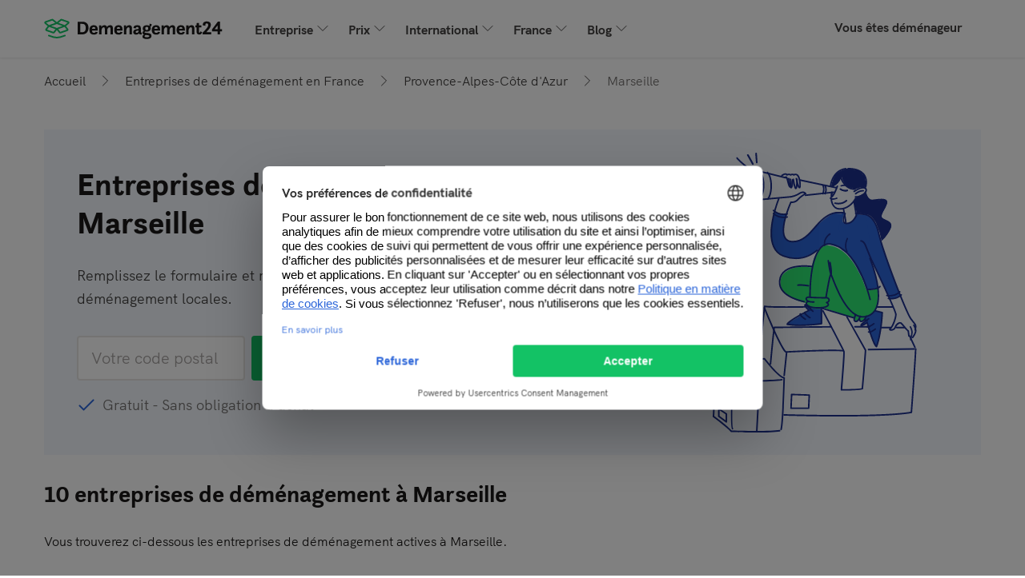

--- FILE ---
content_type: text/html; charset=UTF-8
request_url: https://www.demenagement24.com/demenageurs/provence-alpes-cote-dazur/marseille/
body_size: 16899
content:

    
    


<!DOCTYPE html>
<html lang="fr-FR">
<head>
    <title>Déménageurs en Marseille: Tarifs – Demenagement24</title>
                <meta charset="utf-8">
        <meta name="description" content="Déménagement en Marseille? Comparez les tarifs avec Demenagement24 et trouvez les bons déménageurs.">
        <meta property="og:title" content="Déménageurs en Marseille: Tarifs – Demenagement24">
        <meta property="og:description" content="Déménagement en Marseille? Comparez les tarifs avec Demenagement24 et trouvez les bons déménageurs.">
    
    <meta property="og:locale" content="fr_FR"/>
<meta property="og:type" content="article"/>
<meta property="og:url" content="https://www.demenagement24.com/demenageurs/provence-alpes-cote-dazur/marseille/"/>
<meta property="og:site_name" content="Demenagement24.com"/>
<meta property="article:published_time" content="2021-05-27T09:02:56+00:00"/>
<meta property="article:modified_time" content="2025-12-10T13:26:05+00:00"/>
<meta name="author" content="veronica"/>
        <meta property="og:image" content="/resources/img/b2c/mover/hero/illustration_desktop_region.svg"/>
            <!-- begin Convert Experiences code-->
<script type="text/javascript" src="//cdn-4.convertexperiments.com/v1/js/10041601-10042784.js"></script>
<!-- end Convert Experiences code -->        <script src="/build/js/components/usercentrics-service-VJKZCCH7.js"></script>
<script>
    window.dataLayer = window.dataLayer || [];
    function gtag(){dataLayer.push(arguments)};
    gtag('consent','default',{
        'ad_storage':'denied',
        'ad_user_data':'denied',
        'ad_personalization':'denied',
        'analytics_storage':'granted',
        'functionality_storage': 'denied',
        'personalization_storage': 'denied',
        'security_storage': 'granted'
    });

    const ucGcmString = localStorage.getItem('ucData');
    let ucGcmData;
    if (ucGcmString) {
        ucGcmData = JSON.parse(ucGcmString);
    }

    if (typeof ucGcmData === 'object' && typeof ucGcmData.gcm === 'object') {
        if (ucGcmData.gcm.adStorage && ucGcmData.gcm.analyticsStorage && ucGcmData.gcm.adPersonalization && ucGcmData.gcm.adUserData) {
            gtag('consent', 'update', {
                'ad_storage': ucGcmData.gcm.adStorage,
                'ad_personalization': ucGcmData.gcm.adPersonalization,
                'ad_user_data': ucGcmData.gcm.adUserData,
                'analytics_storage': ucGcmData.gcm.analyticsStorage
            });
        }
    }
</script>
<script>
    /**
     * This scripts reads the controller ID from the url parameters and saves it in a cookie.
     * If the parameter is not available, it's read from the cookie.
     */
    (function() {
        const COOKIE_NAME = 'usercentrics-controller-id';
        const COOKIE_MAX_AGE = 2592000; // 30 days

        const params = new URLSearchParams(window.location.search);
        let controllerId = params.get(COOKIE_NAME);

        if (!controllerId) {
            const match = document.cookie.match(new RegExp('(?:^|; )' + COOKIE_NAME + '=([^;]*)'));
            controllerId = match ? decodeURIComponent(match[1]) : null;
        }

        if (controllerId) {
            document.cookie = COOKIE_NAME + '=' + encodeURIComponent(controllerId) + '; path=/; max-age=' + COOKIE_MAX_AGE;
        }

        const script = document.createElement('script');
        script.id = 'usercentrics-cmp';
        script.src = 'https://web.cmp.usercentrics.eu/ui/loader.js';
        script.async = true;
        script.setAttribute('data-settings-id', 'aD3iBrout5U_PU');
        if (controllerId) {
            script.setAttribute('data-controller-id', controllerId);
        }

        document.head.appendChild(script);
    })();
</script>
        <link rel="canonical" href="https://www.demenagement24.com/demenageurs/provence-alpes-cote-dazur/marseille/"/>
            <meta name="viewport" content="width=device-width, initial-scale=1, minimum-scale=1">

            <link rel="preconnect" href="https://cdnjs.cloudflare.com" crossorigin="anonymous">
    
            
                        
            <!-- Google Tag Manager -->
<script>(function(w,d,s,l,i){w[l]=w[l]||[];w[l].push({'gtm.start':
            new Date().getTime(),event:'gtm.js'});var f=d.getElementsByTagName(s)[0],
        j=d.createElement(s),dl=l!='dataLayer'?'&l='+l:'';j.async=true;j.src=
        'https://gold.demenagement24.com/gtm.js?id='+i+dl;f.parentNode.insertBefore(j,f);
    })(window,document,'script','dataLayer','GTM-WRH5TZF3');</script>
<!-- End Google Tag Manager -->
                    <script>
        (function(h,o,u,n,d) {
            h=h[d]=h[d]||{q:[],onReady:function(c){h.q.push(c)}}
            d=o.createElement(u);d.async=1;d.src=n
            n=o.getElementsByTagName(u)[0];n.parentNode.insertBefore(d,n)
        })(window,document,'script','https://www.datadoghq-browser-agent.com/eu1/v6/datadog-rum.js','DD_RUM')
        window.DD_RUM.onReady(function() {
            window.DD_RUM.init({
                clientToken: 'pubdb6417d57dd8db89b917752a39ffb05d',
                applicationId: '32192aa7-d980-488b-9260-3fe996587066',
                site: 'datadoghq.eu',
                service: 'rum-b2c',
                env: 'prod',
                                    version: 'v2026.4.2',
                                sessionSampleRate: 100,
                traceSampleRate: 10,
                traceContextInjection: 'sampled',
                sessionReplaySampleRate: 50,
                forwardErrorsToLogs: true,
                defaultPrivacyLevel: 'mask-user-input',
                allowedTracingUrls: [window.location.origin],
                trackResources: true,
                trackLongTasks: true,
                trackUserInteractions: true,
                beforeSend: (event) => {
                    if (shouldDiscard(event)) {
                        return false
                    }
                },
            });
            window.DD_RUM.setViewName('app_b2c.page.movers_define');
        })

        function shouldDiscard(event) {
            if (event.type !== 'error') {
                return false;
            }

            const message = event.error?.message || '';
            const stack   = event.error?.stack || '';

            if (!message && !stack) {
                return false;
            }

            const discardPatterns = [
                /Object Not Found Matching Id:\d+, MethodName:\w+, ParamCount:\d+/, // https://trackjs.com/javascript-errors/object-not-found-matching-id-methodname-paramcount/
                "Can't find variable: _AutofillCallbackHandler", // Meta tracker on iOS
                "Can't find variable: gmo", // Google tracker on iOS
                'invalid group specifier name', // Safari 16.1 and lower regex lookbehind issue
                'extractFilteredSchemaValuesFromMicroData', // Safari native structured data parsing issue
                'CMP initialization failed',                    // CMP related errors
                'ApiService - fetchUcStringForRestoration',     //
                'Failed to fetch CMP data',                     //
                'CmpController - saveConsentRemotely'           //
            ];

            return discardPatterns.some(pattern => {
                if (pattern instanceof RegExp) {
                    return (message && pattern.test(message)) || (stack && pattern.test(stack));
                }

                return (message && message.includes(pattern)) || (stack && stack.includes(pattern));
            });
        }
    </script>
    
        <link rel="apple-touch-icon" sizes="180x180" href="/resources/img/icons/favicons/move/apple-touch-icon.png">
    <link rel="icon" type="image/png" sizes="32x32" href="/resources/img/icons/favicons/move/favicon-32x32.png">
    <link rel="icon" type="image/png" sizes="16x16" href="/resources/img/icons/favicons/move/favicon-16x16.png">
    <link rel="icon" type="image/png" sizes="192x192" href="/resources/img/icons/favicons/move/android-chrome-192x192.png">
    <link rel="icon" type="image/png" sizes="512x512" href="/resources/img/icons/favicons/move/android-chrome-512x512.png">
    <link rel="shortcut icon" href="/resources/img/icons/favicons/move/favicon.ico">

            <link id="global-stylesheet" data-style-name="move"
          href="/resources/css/bootstrap-move.min.24cc654a97e8e6e89d9a.css"
          rel="stylesheet"/>

            <link href="https://www.demenagement24.com/wp-includes/css/dist/block-library/style.min.css?ver=6.9" rel="stylesheet">
            <link href="https://www.demenagement24.com/wp-content/themes/move-2019/css/flex.min.css?ver=6.9" rel="stylesheet">
    
    
                <script type="text/javascript">
            var b2cAppSubmitUrl = "/api/lead/add.lead";
            var leadAttachmentUploadUrl = "/api/file/upload/leadAttachment";
            var leadAttachmentDeleteUrl = "/api/file/remove/leadAttachment";
            var ab = "move_b2c_full_address_autocomplete_experiment__a";
            var siteLanguage = "fr";
            var google_maps_key = 'AIzaSyAvZ8tr8sWlHAMZKvTt6ogZVoeAMBcmhxA';
        </script>
    
    <script src="https://cdnjs.cloudflare.com/ajax/libs/jquery/3.6.1/jquery.min.js"></script>

        
        
    <link rel="preload" href="/resources/img/b2c/mover/hero/illustration_desktop_region.svg" as="image">
    <link rel="preload" href="/resources/img/b2c/mover/hero/illustration_mobile_region.svg" as="image">
</head>
<body ng-app="b2cApp"
      class=""
      ng-strict-di
      data-site="demenagement24_com"
      data-authcode="4de8cb88ba94444cb4756515f1788f63a9955226"
      data-thank-you-page="https://www.demenagement24.com/FreeQuotes/thank-you/00000000-0000-4000-8000-000000000000/verify-phone?source=demenagement24.com"
        data-ab="move_b2c_full_address_autocomplete_experiment__a" data-ab-test-optimize-id="" data-ab-test-version="a"
      data-locale="fr_FR"
      data-brand-id="122"
      data-wizard-url="/FreeQuotes/wizard"
>
    <!-- Google Tag Manager (noscript) -->
<noscript><iframe src="https://gold.demenagement24.com/ns.html?id=GTM-WRH5TZF3"
                  height="0" width="0" style="display:none;visibility:hidden"></iframe></noscript>
<!-- End Google Tag Manager (noscript) -->
            


    
<nav class="navbar navbar-expand-lg">
    <div class="container">
        <a class="navbar-brand sd-mr-lg-2_5" href="/" target="_self">
            <img alt="logo"
                 src="/resources/img/icons/svg/move/sites/demenagement24_com/icon-32-logo.svg">
        </a>
        <button class="navbar-toggler hidden-sm-up"
                type="button"
                onclick="openMobileMenu(this)"
                title="Menu"
                aria-label="Menu">
            <span class="header-seo-hidden-menu">Menu</span>
            <span class="navbar-toggler-icon"></span>
        </button>
        <div class="collapse navbar-collapse sd-pb-1 sd-pb-lg-0" id="navbarsDefault">
            <ul class="navbar-nav w-100">
                                    <li class="nav-item dropdown">
                        <a class="nav-link dropdown-toggle" data-toggle="dropdown" href="#">Entreprise</a>
                        <div class="dropdown-menu">
                                                                                                <a class="dropdown-item" href="https://www.demenagement24.com/entreprises-de-demenagement/transporteur-particulier/">
                                        <span>Transporteur particulier</span>
                                    </a>
                                                                                                                                <a class="dropdown-item" href="https://www.demenagement24.com/entreprises-de-demenagement/demenagement-groupe/">
                                        <span>Déménagement groupé</span>
                                    </a>
                                                                                                                                <a class="dropdown-item" href="https://www.demenagement24.com/entreprises-de-demenagement/demenagement-longue-distance/">
                                        <span>Déménagement longue distance</span>
                                    </a>
                                                                                                                                <div class="dropdown-divider"></div>
                                    <a class="dropdown-item" href="https://www.demenagement24.com/entreprises-de-demenagement/">
                                        <span class="sd-text-gray-600 smaller d-block">
                                            Voir tous les articles
                                        </span>
                                        <span>Entreprises de déménagement</span>
                                    </a>
                                                                                    </div>
                    </li>
                                    <li class="nav-item dropdown">
                        <a class="nav-link dropdown-toggle" data-toggle="dropdown" href="#">Prix</a>
                        <div class="dropdown-menu">
                                                                                                <a class="dropdown-item" href="https://www.demenagement24.com/demenagement-prix/demenagement-devis/">
                                        <span>Devis déménagement</span>
                                    </a>
                                                                                                                                <a class="dropdown-item" href="https://www.demenagement24.com/demenagement-prix/demenagement-pas-cher/">
                                        <span>Déménagement pas cher</span>
                                    </a>
                                                                                                                                <a class="dropdown-item" href="https://www.demenagement24.com/demenagement-prix/comparateur-demenageur/">
                                        <span>Comparateur déménageur</span>
                                    </a>
                                                                                                                                <div class="dropdown-divider"></div>
                                    <a class="dropdown-item" href="https://www.demenagement24.com/demenagement-prix/">
                                        <span class="sd-text-gray-600 smaller d-block">
                                            Voir tous les articles
                                        </span>
                                        <span>Quel est le prix d&#039;un déménagement ? | Infos | Tarifs 2025</span>
                                    </a>
                                                                                    </div>
                    </li>
                                    <li class="nav-item dropdown">
                        <a class="nav-link dropdown-toggle" data-toggle="dropdown" href="#">International</a>
                        <div class="dropdown-menu">
                                                                                                <a class="dropdown-item" href="https://www.demenagement24.com/demenagement-international/tarifs-demenagement-international/">
                                        <span>Tarif déménagement international</span>
                                    </a>
                                                                                                                                <a class="dropdown-item" href="https://www.demenagement24.com/demenagement-international/demenager-au-canada/">
                                        <span>Déménager au Canada</span>
                                    </a>
                                                                                                                                <a class="dropdown-item" href="https://www.demenagement24.com/demenagement-international/demenager-espagne/">
                                        <span>Déménager en Espagne</span>
                                    </a>
                                                                                                                                <a class="dropdown-item" href="https://www.demenagement24.com/demenagement-international/demenagement-europe/">
                                        <span>Déménagement Europe</span>
                                    </a>
                                                                                                                                <div class="dropdown-divider"></div>
                                    <a class="dropdown-item" href="https://www.demenagement24.com/demenagement-international/">
                                        <span class="sd-text-gray-600 smaller d-block">
                                            Voir tous les articles
                                        </span>
                                        <span>Déménagement international</span>
                                    </a>
                                                                                    </div>
                    </li>
                                    <li class="nav-item dropdown">
                        <a class="nav-link dropdown-toggle" data-toggle="dropdown" href="#">France</a>
                        <div class="dropdown-menu">
                                                                                                <a class="dropdown-item" href="https://www.demenagement24.com/demenageurs/ile-de-france/paris/">
                                        <span>Déménagement Paris</span>
                                    </a>
                                                                                                                                <a class="dropdown-item" href="https://www.demenagement24.com/demenageurs/auvergne-rhone-alpes/lyon/">
                                        <span>Déménagement Lyon</span>
                                    </a>
                                                                                                                                <a class="dropdown-item" href="https://www.demenagement24.com/demenageurs/provence-alpes-cote-dazur/marseille/">
                                        <span>Déménagement Marseille</span>
                                    </a>
                                                                                                                                <a class="dropdown-item" href="https://www.demenagement24.com/demenageurs/occitanie/toulouse/">
                                        <span>Déménagement Toulouse</span>
                                    </a>
                                                                                                                                <div class="dropdown-divider"></div>
                                    <a class="dropdown-item" href="https://www.demenagement24.com/demenageurs/">
                                        <span class="sd-text-gray-600 smaller d-block">
                                            Voir tous les articles
                                        </span>
                                        <span>Déménagement France</span>
                                    </a>
                                                                                    </div>
                    </li>
                                    <li class="nav-item dropdown">
                        <a class="nav-link dropdown-toggle" data-toggle="dropdown" href="#">Blog</a>
                        <div class="dropdown-menu">
                                                                                                <a class="dropdown-item" href="https://www.demenagement24.com/blog/conseils/">
                                        <span>Conseils</span>
                                    </a>
                                                                                                                                <a class="dropdown-item" href="https://www.demenagement24.com/blog/information/">
                                        <span>Information</span>
                                    </a>
                                                                                                                                <a class="dropdown-item" href="https://www.demenagement24.com/blog/services/">
                                        <span>Services</span>
                                    </a>
                                                                                                                                <div class="dropdown-divider"></div>
                                    <a class="dropdown-item" href="https://www.demenagement24.com/blog/">
                                        <span class="sd-text-gray-600 smaller d-block">
                                            Voir tous les articles
                                        </span>
                                        <span>Blog</span>
                                    </a>
                                                                                    </div>
                    </li>
                                <li class="dropdown-divider"></li>
                <li class="ml-lg-auto nav-item">
                    <a class="nav-link" href="/companies/" target="_self">
                        Vous êtes déménageur
                    </a>
                </li>
            </ul>
        </div>
    </div>
</nav>

<script>
    function openMobileMenu(clickedButton) {
        clickedButton.classList.toggle('open');
        document.getElementById('navbarsDefault').classList.toggle('show');
    }
</script>
    
    <main class="main">
            
    <div class="container">
        <nav aria-label="breadcrumb">
    <ol class="breadcrumb" itemtype="https://schema.org/BreadcrumbList" itemscope>
                    <li class="breadcrumb-item d-none d-md-flex align-items-center"
                                itemtype="https://schema.org/ListItem"
                itemprop="itemListElement"
                itemscope>
                                    <a class="link-grey" href="https://www.demenagement24.com/" itemprop="item">
                                                        <span itemprop="name">Accueil</span>
                    <span itemprop="position" class="d-none">1</span>
                                    </a>
                            </li>
                    <li class="breadcrumb-item d-none d-md-flex align-items-center"
                                itemtype="https://schema.org/ListItem"
                itemprop="itemListElement"
                itemscope>
                                    <a class="link-grey" href="https://www.demenagement24.com/demenageurs/" itemprop="item">
                                                        <span itemprop="name">Entreprises de déménagement en France</span>
                    <span itemprop="position" class="d-none">2</span>
                                    </a>
                            </li>
                    <li class="breadcrumb-item d-flex align-items-center"
                                itemtype="https://schema.org/ListItem"
                itemprop="itemListElement"
                itemscope>
                                    <a class="link-grey" href="https://www.demenagement24.com/demenageurs/provence-alpes-cote-dazur/" itemprop="item">
                                                        <span itemprop="name">Provence-Alpes-Côte d&#039;Azur</span>
                    <span itemprop="position" class="d-none">3</span>
                                    </a>
                            </li>
                    <li class="breadcrumb-item d-none d-md-flex align-items-center active"
                aria-current="page"                itemtype="https://schema.org/ListItem"
                itemprop="itemListElement"
                itemscope>
                                                            <span itemprop="item" class="d-none">https://www.demenagement24.com/demenageurs/provence-alpes-cote-dazur/marseille/</span>
                                        <span itemprop="name">Marseille</span>
                    <span itemprop="position" class="d-none">4</span>
                            </li>
            </ol>
</nav>        <div class="sd-mt-0 sd-mt-lg-2 sd-mb-2 hero-directory position-relative">
            
<div class="illustration-wrapper">
    <picture>
        <source media="(max-width: 993px)"
                type="image/svg+xml"
                width="195"
                height="135"
                srcset="/resources/img/b2c/mover/hero/illustration_mobile_region.svg">
        <source media="(min-width: 992px)"
                type="image/svg+xml"
                width="255"
                height="350"
                srcset="/resources/img/b2c/mover/hero/illustration_desktop_region.svg">
        <img type="image/svg+xml"
             src=""
             importance="high"
             alt="Hero image"/>
    </picture>
</div>
<div class="row">
    <div class="col-12 col-lg-7 hero-content">
        <h1 class="sd-mb-1 sd-mb-lg-1_5 sd-pr-lg-4 sd-px-0_5 sd-px-lg-0 hero-title">
            Entreprises de déménagement à Marseille
        </h1>
        <div class="p-large text-gray sd-px-0_5 sd-px-lg-0 sd-mb-1 sd-mb-lg-2">
            Remplissez le formulaire et recevez 6 devis gratuits de sociétés de déménagement locales.
        </div>
        <div class="postcode-hero-form-container sd-mb-1 sd-px-1_25 sd-px-lg-0">
            <form onsubmit="return heroSeo.openForm(this, '/FreeQuotes/wizard')">
                <div class="row">
                    <div class="col-12 col-md-4 sd-pb-0_5 sd-pb-md-0 sd-pr-md-0_5">
                        

    
            
<input class="form-control hero-postcode-input form-control-hero"
       name="postcode"
       type="text"
       placeholder="Votre code postal">
                        </div>
                    <div class="col-12 col-md-5 sd-pl-md-0">
                        <button id="region-hero-form-btn"
                                data-dd-action-name="form_interaction.form_start"
                                class="btn btn-arrow btn-primary btn-block btn-hero text-nowrap"
                                type="submit">
                            Obtenez des devis
                        </button>
                    </div>
                </div>
            </form>
        </div>
        <div class="postcode-hero-text sd-px-1_25 sd-px-lg-0">
            <p class="p-large text-gray-light sd-mb-0 d-flex align-items-center">
                <span class="check-secondary sd-mr-0_5"></span>
                Gratuit - Sans obligation d&#039;achat
            </p>
        </div>
    </div>
</div>
<script>
    var heroSeo = {
        defaultWizardFormUrl: '/FreeQuotes/wizard',
        openForm: function (form, wizardFormUrl) {

            try {
                GATracker.sendFormStartEvent();
            } catch (e) {
                console.error('Error while sending data to GA', e);
            }

            var redirectUrl = wizardFormUrl || this.defaultWizardFormUrl;
            var formInputs = Array.from(form.elements)
                .filter(function (htmlElement) {return htmlElement.tagName.toLowerCase() !== 'button';});
            var paramsString = formInputs
                .reduce(function (acc, item) {return acc += '&' + item.name + '=' +  item.value;}, '');
            window.location.href = redirectUrl + '?openForm=true' + encodeURI(paramsString);

            return false;
        }
    };
</script>
        </div>
                    

<div id="company-list" class="company-list sd-mb-2 sd-mb-lg-3"
        data-base-url="/movers/city/marseille/companies/load-more/"
    >
    
<h2>10 entreprises de déménagement à Marseille</h2>
<p class="sd-mt-0_5 sd-mt-md-0_75 sd-mb-1_5 sd-mb-lg-2">
    Vous trouverez ci-dessous les entreprises de déménagement actives à Marseille.
</p>

    


    


<div id="js-filter-component" data-features-array="[&quot;partner&quot;,&quot;local&quot;,&quot;small&quot;]">
    
<p class="sd-mb-1 p-large font-weight-bold d-none d-lg-block">
    <img class="sd-mr-0_5" src="/resources/img/icons/svg/move/dynamic-directory/filters-sorting.svg"
         alt="Filtres et Tri">
    Filtres et Tri
</p>

<div class="navbar navbar-expand-lg shadow-none dynamic-directory-filter sd-mb-lg-1">
    <button data-toggle="modal"
            data-target="#directory-companies-filter-modal"
            id="directory-companies-show-filter-modal"
            type="button"
            class="btn btn-secondary sd-mb-1_5 btn-icon col-12 col-md-6 d-lg-none">
        Filtres et Tri
        <img class="sd-ml-0_5" width="24" height="24"
             src="/resources/img/icons/svg/move/dynamic-directory/filters-sorting.svg"
             alt="Filtres et Tri">
    </button>
    <div class="collapse navbar-collapse">
        <ul class="navbar-nav navbar-open-on-click mr-auto align-items-center">
            <li class="nav-item dropdown sd-p-0 sd-mr-0_5">
                <a class="nav-link dropdown-toggle font-weight-normal sd-p-0_5 sd-pl-1 border border-bold rounded"
                   href="#" role="button" data-toggle="dropdown" aria-expanded="false">
                    <span id="js-type-of-service-label" class="sd-mr-2">
                        Type de service
                    </span>
                </a>
                <div class="dropdown-menu align-menu-left">
                    <form class="sd-py-0_5 sd-pr-1_5 sd-pl-3" name="type-of-service-desktop-filter">
                        



        

    
<div class="sd-pl-0 custom-control custom-radio sd-mb-1 sd-mb-lg-0_5">
    <input type="radio"
           id="type_of_service_463_desktop"
           class="custom-control-input"
           name="type_of_service"
           value="463"
           data-twin-id="type_of_service_463_mobile"           >
    <label class="custom-control-label text-nowrap" for="type_of_service_463_desktop">
                    National
                    </label>
    </div>

        

    
<div class="sd-pl-0 custom-control custom-radio sd-mb-1 sd-mb-lg-0_5">
    <input type="radio"
           id="type_of_service_465_desktop"
           class="custom-control-input"
           name="type_of_service"
           value="465"
           data-twin-id="type_of_service_465_mobile"           >
    <label class="custom-control-label text-nowrap" for="type_of_service_465_desktop">
                    International
                    </label>
    </div>

        

    
<div class="sd-pl-0 custom-control custom-radio">
    <input type="radio"
           id="type_of_service_464_desktop"
           class="custom-control-input"
           name="type_of_service"
           value="464"
           data-twin-id="type_of_service_464_mobile"           >
    <label class="custom-control-label text-nowrap" for="type_of_service_464_desktop">
                    Entreprise
                    </label>
    </div>
                    </form>
                </div>
            </li>
            <li class="nav-item dropdown sd-p-0 sd-mr-0">
                <a class="nav-link dropdown-toggle font-weight-normal sd-p-0_5 sd-pl-1 border border-bold rounded" href="#"
                   role="button" data-toggle="dropdown" aria-expanded="false">
                    <span id="js-features-label" class="sd-mr-2">
                        Caractéristiques <span id="features-count-active-filters" class="d-none"></span>
                    </span>
                </a>
                <div class="dropdown-menu align-menu-left">
                    <form class="sd-py-0_5 sd-pr-1_5 sd-pl-3" name="features-desktop-filter">
                        





    
<div class="sd-pl-0 custom-control custom-checkbox sd-mb-1 sd-mb-lg-0_5">
    <input type="checkbox"
           id="features_partner_desktop"
           class="custom-control-input"
           name="features"
           value="partner"
           data-twin-id="features_partner_mobile"           >
    <label class="custom-control-label text-nowrap" for="features_partner_desktop">
                    Partenaire Demenagement24
                    </label>
    </div>



    
<div class="sd-pl-0 custom-control custom-checkbox sd-mb-1 sd-mb-lg-0_5">
    <input type="checkbox"
           id="features_local_desktop"
           class="custom-control-input"
           name="features"
           value="local"
           data-twin-id="features_local_mobile"           >
    <label class="custom-control-label text-nowrap" for="features_local_desktop">
                    Entreprises locales
                    </label>
    </div>



    
<div class="sd-pl-0 custom-control custom-checkbox">
    <input type="checkbox"
           id="features_small_desktop"
           class="custom-control-input"
           name="features"
           value="small"
           data-twin-id="features_small_mobile"           >
    <label class="custom-control-label text-nowrap" for="features_small_desktop">
                    Petites entreprises
                    </label>
    </div>
                    </form>
                </div>
            </li>
            <li class="nav-item dropdown sd-p-0 sd-mr-0_5">
                <a class="nav-link dropdown-toggle d-flex align-items-center font-weight-normal sd-p-0_5 sd-pl-1" href="#" role="button"
                   data-toggle="dropdown" aria-expanded="false">
                    <span class="sd-mr-0_25">Filtrer par :</span>
                    <span id="js-sort-by-control-label"
                          class="font-weight-bold">
                        Recommandé
                    </span>
                                            <span tabindex="0" id="js-rank-explanation-popover" class="sd-ml-0_5 sd-mr-1_5 info-panel-trigger"
                              data-container="body" href="#" data-toggle="popover" data-placement="bottom"
                              data-offset="-60px, 12px"
                              data-template="<div class='popover rounded bg-secondary-darker' role='tooltip'><div class='popover-body text-white sd-p-1_25'></div></div>"
                              data-content="Notre score recommandé souligne les meilleures qualités des profils de nos clients, telles que les avis et le rapport qualité-prix. Pour vous assurer d&#039;obtenir le résultat le plus pertinent, nous avons également ajouté une notation spéciale à la complétion du profil.">
                            i
                        </span>
                                    </a>
                <div class="dropdown-menu align-menu-left">
                    <form class="sd-py-0_5 sd-pr-1_5 sd-pl-3" name="sort-by-desktop">
                        





    
<div class="sd-pl-0 custom-control custom-radio sd-mb-1 sd-mb-lg-0_5">
    <input type="radio"
           id="sort_by_rank_desktop"
           class="custom-control-input"
           name="sort_by"
           value="rank"
           data-twin-id="sort_by_rank_mobile"           checked>
    <label class="custom-control-label text-nowrap" for="sort_by_rank_desktop">
                    Recommandé
                    </label>
    </div>



    
<div class="sd-pl-0 custom-control custom-radio sd-mb-1 sd-mb-lg-0_5">
    <input type="radio"
           id="sort_by_reviews_desktop"
           class="custom-control-input"
           name="sort_by"
           value="reviews"
           data-twin-id="sort_by_reviews_mobile"           >
    <label class="custom-control-label text-nowrap" for="sort_by_reviews_desktop">
                    Les plus évalués en premier
                    </label>
    </div>



    
<div class="sd-pl-0 custom-control custom-radio">
    <input type="radio"
           id="sort_by_rating_desktop"
           class="custom-control-input"
           name="sort_by"
           value="rating"
           data-twin-id="sort_by_rating_mobile"           >
    <label class="custom-control-label text-nowrap" for="sort_by_rating_desktop">
                    Les mieux notés en premier
                    </label>
    </div>
                    </form>
                </div>
            </li>
        </ul>
    </div>
</div>

    

<div class="d-flex flex-column">
    <div id="js-active-filters-body" class="active-filters d-none">
        <a class="js-reset-filters-button d-inline-block text-nowrap sd-mb-1_5" href="#">Supprimer tous les filtres</a>
    </div>

    <div class="js-no-results-message col-lg-6 alert alert-warning sd-px-1 sd-py-0_5 d-none sd-mb-1_5" role="alert">
        <p class="sd-mb-0">Malheureusement, nous n&#039;avons pas d&#039;entreprises de déménagement actives avec votre sélection de filtres. Vous pouvez passer en revue nos déménageurs recommandés ci-dessous, ou bien vous pouvez modifier vos options de filtrage.</p>
    </div>
</div>

<template id="js-filter-badge">
    <button class="badge badge-secondary border-0 font-size-md sd-mb-1_5 sd-mr-0_5 sd-px-0_75 sd-py-0_5 d-inline-flex">
        <span class="js-badge-label"></span>
        <span class="sd-ml-0_5 d-flex">
            <img width="16" height="16" src="/resources/img/icons/svg/cross.svg" alt="remove filter">
        </span>
    </button>
</template>

    <p id="js-companies-amount-container" class="sd-my-1_5 text-gray">
        <span id="js-companies-amount">10</span> entreprises de déménagement
    </p>

    
<div id="directory-companies-filter-modal"
     class="modal dynamic-directory-modal directory-companies-filter-modal sd-pr-0 sd-pr-md-1_25"
     tabindex="-1">
    <div class="modal-dialog modal-dialog-centered">
        <div class="modal-content">
            <div class="modal-header sd-py-1 sd-pl-1_5 sd-pr-0 sd-mb-0">
                <div class="d-flex align-items-center">
                    <h3 class="sd-mb-0">Filtres et Tri</h3>
                    <img width="24"
                         height="24"
                         class="sd-ml-0_5" src="/resources/img/icons/svg/move/dynamic-directory/filters-sorting.svg"
                         alt="Filtres et Tri">
                </div>
                <button id="directory-companies-close-filter-modal"
                        class="btn btn-link sd-p-0 sd-mr-1_5"
                        data-dismiss="modal"
                        aria-label="Close">
                    <img width="24" height="24" src="/resources/img/icons/svg/icon-24-close-gray-dark.svg"
                         alt="close-icon"/>
                </button>
            </div>
            <div class="modal-body sd-px-1_25 sd-py-1_5">
                

<div class="d-flex flex-column flex-column-reverse">
    <div id="js-active-filters-modal" class="active-filters d-none">
        <a class="js-reset-filters-button d-inline-block text-nowrap sd-mb-1_5" href="#">Supprimer tous les filtres</a>
    </div>

    <div class="js-no-results-message col-lg-6 alert alert-warning sd-px-1 sd-py-0_5 d-none" role="alert">
        <p class="sd-mb-0">Malheureusement, nous n&#039;avons pas d&#039;entreprises de déménagement actives avec votre sélection de filtres. Vous pouvez passer en revue nos déménageurs recommandés ci-dessous, ou bien vous pouvez modifier vos options de filtrage.</p>
    </div>
</div>

<template id="js-filter-badge">
    <button class="badge badge-secondary border-0 font-size-md sd-mb-1_5 sd-mr-0_5 sd-px-0_75 sd-py-0_5 d-inline-flex">
        <span class="js-badge-label"></span>
        <span class="sd-ml-0_5 d-flex">
            <img width="16" height="16" src="/resources/img/icons/svg/cross.svg" alt="remove filter">
        </span>
    </button>
</template>
                <form class="sd-mb-1_5" name="sort-by-mobile">
                    

<label class="control-label sd-mb-1 label-lg category-group-label" for="sort_by">
    Filtrer par :
</label>




    
<div class="sd-pl-0 custom-control custom-radio sd-mb-1 sd-mb-lg-0_5">
    <input type="radio"
           id="sort_by_rank_mobile"
           class="custom-control-input"
           name="sort_by"
           value="rank"
           data-twin-id="sort_by_rank_desktop"           checked>
    <label class="custom-control-label d-flex align-items-center" for="sort_by_rank_mobile">
                    Recommandé
                            <span tabindex="0" id="modal-rank-explanation-popover"
                  class="sd-ml-0_5 sd-mr-1_5 info-panel-trigger"
                  data-container="#sort_by_rank_mobile-popover-container" href="#" data-toggle="popover" data-placement="bottom"
                  data-template="<div class='popover rounded bg-secondary-darker' role='tooltip'></h3><div class='popover-body text-white sd-p-1_25'></div></div>"
                  data-offset="-10px, 12px"
                  data-content="Notre score recommandé souligne les meilleures qualités des profils de nos clients, telles que les avis et le rapport qualité-prix. Pour vous assurer d'obtenir le résultat le plus pertinent, nous avons également ajouté une notation spéciale à la complétion du profil.">
                    i
            </span>
            </label>
            <div id="sort_by_rank_mobile-popover-container"></div>
    </div>



    
<div class="sd-pl-0 custom-control custom-radio sd-mb-1 sd-mb-lg-0_5">
    <input type="radio"
           id="sort_by_reviews_mobile"
           class="custom-control-input"
           name="sort_by"
           value="reviews"
           data-twin-id="sort_by_reviews_desktop"           >
    <label class="custom-control-label d-flex align-items-center" for="sort_by_reviews_mobile">
                    Les plus évalués en premier
                    </label>
    </div>



    
<div class="sd-pl-0 custom-control custom-radio">
    <input type="radio"
           id="sort_by_rating_mobile"
           class="custom-control-input"
           name="sort_by"
           value="rating"
           data-twin-id="sort_by_rating_desktop"           >
    <label class="custom-control-label d-flex align-items-center" for="sort_by_rating_mobile">
                    Les mieux notés en premier
                    </label>
    </div>
                </form>
                <form class="sd-mb-1_5" name="type-of-service-mobile-filter">
                    

<label class="control-label sd-mb-1 label-lg category-group-label" for="type_of_service">
    Type de service
</label>


        

    
<div class="sd-pl-0 custom-control custom-radio sd-mb-1 sd-mb-lg-0_5">
    <input type="radio"
           id="type_of_service_463_mobile"
           class="custom-control-input"
           name="type_of_service"
           value="463"
           data-twin-id="type_of_service_463_desktop"           >
    <label class="custom-control-label " for="type_of_service_463_mobile">
                    National
                    </label>
    </div>

        

    
<div class="sd-pl-0 custom-control custom-radio sd-mb-1 sd-mb-lg-0_5">
    <input type="radio"
           id="type_of_service_465_mobile"
           class="custom-control-input"
           name="type_of_service"
           value="465"
           data-twin-id="type_of_service_465_desktop"           >
    <label class="custom-control-label " for="type_of_service_465_mobile">
                    International
                    </label>
    </div>

        

    
<div class="sd-pl-0 custom-control custom-radio">
    <input type="radio"
           id="type_of_service_464_mobile"
           class="custom-control-input"
           name="type_of_service"
           value="464"
           data-twin-id="type_of_service_464_desktop"           >
    <label class="custom-control-label " for="type_of_service_464_mobile">
                    Entreprise
                    </label>
    </div>
                </form>
                <form name="features-mobile-filter">
                    

<label class="control-label sd-mb-1 label-lg category-group-label" for="features">
    Caractéristiques
</label>




    
<div class="sd-pl-0 custom-control custom-checkbox sd-mb-1 sd-mb-lg-0_5">
    <input type="checkbox"
           id="features_partner_mobile"
           class="custom-control-input"
           name="features"
           value="partner"
           data-twin-id="features_partner_desktop"           >
    <label class="custom-control-label cursor-pointer" for="features_partner_mobile">
                    Partenaire Demenagement24
                    </label>
    </div>



    
<div class="sd-pl-0 custom-control custom-checkbox sd-mb-1 sd-mb-lg-0_5">
    <input type="checkbox"
           id="features_local_mobile"
           class="custom-control-input"
           name="features"
           value="local"
           data-twin-id="features_local_desktop"           >
    <label class="custom-control-label cursor-pointer" for="features_local_mobile">
                    Entreprises locales
                    </label>
    </div>



    
<div class="sd-pl-0 custom-control custom-checkbox">
    <input type="checkbox"
           id="features_small_mobile"
           class="custom-control-input"
           name="features"
           value="small"
           data-twin-id="features_small_desktop"           >
    <label class="custom-control-label cursor-pointer" for="features_small_mobile">
                    Petites entreprises
                    </label>
    </div>
                </form>
            </div>
            <div class="modal-footer border-top mt-0 sd-py-1_25 sd-px-1_5">
                <button id="js-modal-submit" class="btn btn-primary btn-arrow w-100" data-dismiss="modal">
                    Afficher <span id="js-companies-amount-modal" class="sd-mx-0_25">10</span> résultats
                </button>
            </div>
        </div>
    </div>
</div>
</div>

    <div class="row">
        <div class="col-lg-8 position-relative">
            <div id="loading-spinner" class="sd-p-1_25 sky-loading-indicator-loader d-none">
    <h4>Chargement des résultats</h4>
    <p class="sd-mb-2">Veuillez patienter quelques secondes...</p>
    <div class="loading-icon"></div>
</div>
            <div class="js-show-more-list">
                    <div class="sd-mt-0">
        <div class="d-flex position-relative company-profile-list-item content-visibility"
     itemscope itemtype="https://schema.org/LocalBusiness">
    <div class="sd-mr-1 sd-mr-md-1_5">
        <div class="companyprofile-logo-container company-pro-list-logo bg-white">
            <img class="image-container mx-auto"
                 itemprop="image"
                 width="300"
                 height="109"
                 src="https://image.skycdn.net/cdn-cgi/image/width=300,height=109/https://image.skycdn.net/53ac62ec-1a81-40b3-ab83-bae9aac55975"
                 alt="NZ DEMENAGEMENTS-logo">
        </div>
    </div>
    <div class="d-flex flex-column justify-content-between h-100">
        <div class="sd-mb-0_75 sd-mb-md-1_5">
            <h3 class="h4 mb-0">
                <span class="company-profile-list-title" itemprop="name">NZ DEMENAGEMENTS</span>
                                                        <img width="24" height="24" class="sd-ml-0_25" src="/resources/img/icons/svg/partner-badge.svg"
                         alt="Icône de badge partenaire">
                            </h3>
            <p class="p-small mb-0 sd-mt-0 sd-mt-md-0_25 text-gray-light">
                marseille
            </p>
            <div itemprop="address" itemscope itemtype="https://schema.org/PostalAddress" class="d-none">
                                    <span itemprop="addressCountry">FR</span>
                    <span itemprop="addressRegion"></span>
                    <span itemprop="addressLocality">Marseille</span>
                    <span itemprop="streetAddress">19 AVENUE DE LATIMONE </span>
                    <span itemprop="postalCode">13010</span>
                            </div>
        </div>
        <div class="d-flex align-items-center">
            <div class="rating-label rating-box responsive-rating sd-mr-0_5 company-rating-very-good">
                <div class="rating text-white font-weight-normal">9,4</div>
            </div>
            <p class="review-count link-grey p-small mb-0">
                78 avis
            </p>
        </div>
    </div>
    <a class="company-profile-link" id="company-listing-1"
       href="https://www.demenagement24.com/demenageurs/D8oLy/nz-demenagements/" target="_self">
        <span class="sr-only">NZ DEMENAGEMENTS</span>
    </a>
</div>

    </div>
        <div class="sd-mt-1_5 sd-mt-lg-2">
        <div class="d-flex position-relative company-profile-list-item content-visibility"
     itemscope itemtype="https://schema.org/LocalBusiness">
    <div class="sd-mr-1 sd-mr-md-1_5">
        <div class="companyprofile-logo-container company-pro-list-logo bg-white">
            <img class="image-container mx-auto"
                 itemprop="image"
                 width="300"
                 height="109"
                 src="https://image.skycdn.net/cdn-cgi/image/width=300,height=109/https://image.skycdn.net/808cfad2-ab5b-444e-8296-e20e7445b77d"
                 alt="Mazat Transports &amp; Déménagement-logo">
        </div>
    </div>
    <div class="d-flex flex-column justify-content-between h-100">
        <div class="sd-mb-0_75 sd-mb-md-1_5">
            <h3 class="h4 mb-0">
                <span class="company-profile-list-title" itemprop="name">Mazat Transports &amp; Déménagement</span>
                            </h3>
            <p class="p-small mb-0 sd-mt-0 sd-mt-md-0_25 text-gray-light">
                Marseille
            </p>
            <div itemprop="address" itemscope itemtype="https://schema.org/PostalAddress" class="d-none">
                                    <span itemprop="addressCountry">FR</span>
                    <span itemprop="addressRegion"></span>
                    <span itemprop="addressLocality">Marseille</span>
                    <span itemprop="streetAddress">44 avenue Vincent vangogh </span>
                    <span itemprop="postalCode">13012</span>
                            </div>
        </div>
        <div class="d-flex align-items-center">
            <div class="rating-label rating-box responsive-rating sd-mr-0_5 company-rating-very-good">
                <div class="rating text-white font-weight-normal">10,0</div>
            </div>
            <p class="review-count link-grey p-small mb-0">
                7 avis
            </p>
        </div>
    </div>
    <a class="company-profile-link" id="company-listing-2"
       href="https://www.demenagement24.com/demenageurs/NzWxg/mazat-transports-demenagement/" target="_self">
        <span class="sr-only">Mazat Transports &amp; Déménagement</span>
    </a>
</div>

    </div>
            <div class="js-cta-page-1 d-lg-none sd-mt-1_5">
            

<div class="sd-m-0 sd-p-1_25 sd-p-lg-2 bg-primary sticky-top" style="top: 24px;">
    <h4 class="sd-mb-0_5 d-lg-none">
        Besoin d&#039;aide pour choisir?
    </h4>
    <h2 class="h3 sd-mb-lg-0_5 d-none d-lg-block">
        Besoin d&#039;aide pour choisir?
    </h2>
    <p class="text-gray sd-mb-1 p-small d-lg-none">
        Laissez-nous vous aider à trouver le prestataire idéal
    </p>
    <p class="text-gray sd-mb-lg-1_5 d-none d-lg-block">
        Remplissez le formulaire et découvrez en quelques minutes les entreprises qui correspondent à vos besoins de déménagement.
    </p>
    <a class="btn btn-arrow btn-primary btn-block"
       onclick="GATracker.sendFormStartEvent()"
       id="city-mobile-cta-page-1"
       href="https://www.demenagement24.com/FreeQuotes/wizard">
        Obtenez des devis
    </a>
    <p class="d-flex align-items-center justify-content-lg-center p-small text-gray sd-mt-0_5 sd-mb-0">
        <span class="check-secondary-outlined sd-mr-0_5"></span>
        Gratuit - Sans obligation d&#039;achat
    </p>
</div>
        </div>
        <div class="sd-mt-1_5 sd-mt-lg-2">
        <div class="d-flex position-relative company-profile-list-item content-visibility"
     itemscope itemtype="https://schema.org/LocalBusiness">
    <div class="sd-mr-1 sd-mr-md-1_5">
        <div class="companyprofile-logo-container company-pro-list-logo bg-white">
            <img class="image-container mx-auto"
                 itemprop="image"
                 width="300"
                 height="109"
                 src="https://image.skycdn.net/cdn-cgi/image/width=300,height=109/https://image.skycdn.net/bf7ac715-1db2-401a-bea7-f5cd3b66aa0a"
                 alt="ASV-logo">
        </div>
    </div>
    <div class="d-flex flex-column justify-content-between h-100">
        <div class="sd-mb-0_75 sd-mb-md-1_5">
            <h3 class="h4 mb-0">
                <span class="company-profile-list-title" itemprop="name">ASV</span>
                                                        <img width="24" height="24" class="sd-ml-0_25" src="/resources/img/icons/svg/partner-badge.svg"
                         alt="Icône de badge partenaire">
                            </h3>
            <p class="p-small mb-0 sd-mt-0 sd-mt-md-0_25 text-gray-light">
                Gap
            </p>
            <div itemprop="address" itemscope itemtype="https://schema.org/PostalAddress" class="d-none">
                                    <span itemprop="addressCountry">FR</span>
                    <span itemprop="addressRegion"></span>
                    <span itemprop="addressLocality">Gap</span>
                    <span itemprop="streetAddress">14 rue du Bosquet </span>
                    <span itemprop="postalCode">05000</span>
                            </div>
        </div>
        <div class="d-flex align-items-center">
            <div class="rating-label rating-box responsive-rating sd-mr-0_5 company-rating-very-good">
                <div class="rating text-white font-weight-normal">9,4</div>
            </div>
            <p class="review-count link-grey p-small mb-0">
                42 avis
            </p>
        </div>
    </div>
    <a class="company-profile-link" id="company-listing-3"
       href="https://www.demenagement24.com/demenageurs/NGG79/asv/" target="_self">
        <span class="sr-only">ASV</span>
    </a>
</div>

    </div>
                </div>
                            
<div class="js-show-more-trigger-container sd-mt-2 sd-mt-lg-3">
    <div class="d-flex flex-column align-items-center align-items-sm-start">
        <button id="city-companies-list-show-more-btn"
                class="js-show-more-trigger btn btn-secondary btn-arrow btn-arrow-down sd-px-1_5 sd-py-0_65"
                            data-next-page-url="/movers/city/marseille/companies/load-more/?segment1=provence-alpes-cote-dazur&amp;page=2"
                            data-elements-per-page="3">
            Voir plus de résultats
        </button>
        <a id="city-companies-list-help-link"
           onclick="GATracker.sendFormStartEvent()"
           class="link-secondary sd-mt-0_5"
           href="https://www.demenagement24.com/FreeQuotes/wizard">Besoin d&#039;aide pour choisir?</a>
    </div>
</div>
                    </div>
        <div class="col-lg-4 d-none d-lg-block">
            

<div class="sd-m-0 sd-p-1_25 sd-p-lg-2 bg-primary sticky-top" style="top: 24px;">
    <h4 class="sd-mb-0_5 d-lg-none">
        Besoin d&#039;aide pour choisir?
    </h4>
    <h2 class="h3 sd-mb-lg-0_5 d-none d-lg-block">
        Besoin d&#039;aide pour choisir?
    </h2>
    <p class="text-gray sd-mb-1 p-small d-lg-none">
        Laissez-nous vous aider à trouver le prestataire idéal
    </p>
    <p class="text-gray sd-mb-lg-1_5 d-none d-lg-block">
        Remplissez le formulaire et découvrez en quelques minutes les entreprises qui correspondent à vos besoins de déménagement.
    </p>
    <a class="btn btn-arrow btn-primary btn-block"
       onclick="GATracker.sendFormStartEvent()"
       id="city-cta"
       href="https://www.demenagement24.com/FreeQuotes/wizard">
        Obtenez des devis
    </a>
    <p class="d-flex align-items-center justify-content-lg-center p-small text-gray sd-mt-0_5 sd-mb-0">
        <span class="check-secondary-outlined sd-mr-0_5"></span>
        Gratuit - Sans obligation d&#039;achat
    </p>
</div>
        </div>
    </div>
</div>
                            <div class="border-top border-bottom sd-mb-2 sd-mb-lg-3 sd-py-2 sd-py-lg-3">
                <div class="row">
                    <div class="col-lg-7">
                        
<div class="wp-block-columns is-layout-flex wp-container-core-columns-is-layout-9d6595d7 wp-block-columns-is-layout-flex">
<div class="wp-block-column is-layout-flow wp-block-column-is-layout-flow"></div>



<div class="wp-block-column is-layout-flow wp-block-column-is-layout-flow"></div>
</div>



<hr class="wp-block-separator has-alpha-channel-opacity"/>


<div class="gb-container gb-container-bc56d9a3">

<div class="wp-block-yoast-seo-table-of-contents yoast-table-of-contents"><h3><strong>Explorez notre table des matières :</strong></h3><ul><li><a href="#h-demenagement-marseille" data-level="2">Déménagement Marseille</a></li><li><a href="#h-combien-coute-un-demenagement-a-marseille" data-level="2">Combien coûte un déménagement à Marseille ?</a></li><li><a href="#h-ou-trouver-les-meilleurs-demenageurs-a-paris" data-level="2">Où trouver les meilleurs déménageurs à Paris ?</a></li><li><a href="#h-marseille-les-secrets-d-une-cite-mediterraneenne" data-level="2">Marseille, les secrets d’une cité méditerranéenne</a></li><li><a href="#h-ou-vivre-a-marseille" data-level="2">Où vivre à Marseille ?</a></li></ul></div>

</div>


<hr class="wp-block-separator has-alpha-channel-opacity"/>



<div class="wp-block-group columns-2"><div class="wp-block-group__inner-container is-layout-flow wp-block-group-is-layout-flow">
<div class="wp-block-group"><div class="wp-block-group__inner-container is-layout-flow wp-block-group-is-layout-flow">
<h2 class="wp-block-heading" id="h-demenagement-marseille"><strong>Déménagement Marseille</strong></h2>



<p>Déménagez en toute sérénité avec des entreprises de déménagement adaptées à vos besoins. Demenagement24 vous propose des entreprises de déménagement qui correspondent à vos besoins</p>



<h2 class="wp-block-heading" id="h-combien-coute-un-demenagement-a-marseille"><strong>Combien coûte un déménagement à Marseille ?</strong></h2>



<p>En fonction de votre région d’origine, le prix d’un déménagement à Marseille peut varier, Cependant, voici quelques repères tarifaires en fonction du volume à déménager, pour un déménagement intra-muros :</p>



<ul class="wp-block-list">
<li>Appartement de deux ou trois pièces : 400 à 1100 €</li>



<li>Appartement de quatre à cinq pièces : 750 à 1300 €</li>



<li>Maison sans étage : 1050 à 1500 €</li>



<li>Maison avec étage 2200 à 2000 €</li>
</ul>



<div style="height:10px" aria-hidden="true" class="wp-block-spacer"></div>



<h2 class="wp-block-heading" id="h-ou-trouver-les-meilleurs-demenageurs-a-paris">Où trouver les meilleurs déménageurs à Paris ?</h2>



<p>À Marseille, ville dynamique et ensoleillée, un déménagement réussi commence par le choix d’un bon déménageur. Avec une multitude d’entreprises proposant leurs services, il peut être difficile de s’y retrouver. Ce tableau est le fruit d’une évaluation approfondie basée sur des critères tels que la fiabilité, le coût, la qualité des services et les témoignages des clients.</p>



<figure class="wp-block-table"><table><thead><tr><th>Nom d’entreprise</th><th>Adresses</th></tr></thead><tbody><tr><td>Jarlaud Demenagements</td><td>296 Route des Putis<br>13109 Simiane<br>France<br><a href="https://www.google.fr/maps/search/France%2CSimiane%2C13109%2C296%20Route%20des%20Putis" target="_blank" rel="noreferrer noopener"></a></td></tr><tr><td>Citydem</td><td>08 Allée des Lauriers roses<br>13380 Plan-de-Cuques<br>France</td></tr><tr><td>Déméo</td><td>836 Avenue Joliot Curie<br>30900 Nîmes<br>France</td></tr></tbody></table></figure>



<div style="height:10px" aria-hidden="true" class="wp-block-spacer"></div>


<div class="row sd-m-0 sd-p-1_25 sd-p-lg-3 align-items-center bg-primary">
    <div class="col-12 col-lg-7">
        <h3 class="sd-mb-1 sd-mb-lg-0">
            Prêt à comparer les devis ?
        </h3>
            </div>
    <div class="col-12 col-lg-5">
        <a onclick="GATracker.sendFormStartEvent()"
           href="https://www.demenagement24.com/FreeQuotes/wizard"
           id="move-dynamic-cta-btn"
           class="btn btn-block btn-arrow btn-primary color-white">
            Je compare
        </a>
    </div>
</div>




<div style="height:10px" aria-hidden="true" class="wp-block-spacer"></div>



<h2 class="wp-block-heading" id="h-marseille-les-secrets-d-une-cite-mediterraneenne">Marseille, les secrets d’une cité méditerranéenne</h2>



<p>Entre plages, calanques et gastronomie, la ville de Marseille ne manque pas d’atouts. Avec plus de 2 600 ans d’existence, la cité phocéenne a connu une histoire tumultueuse dont elle garde encore de nombreux trésors architecturaux variés. Le premier site à ne pas manquer est bien sûr la basilique Notre-Dame de la Garde, véritable emblème de Marseille. Grimpez au sommet de la colline de la « Bonne Mère » pour découvrir un panorama à 360 degrés sur la cité phocéenne. Si vous êtes plutôt nature, le massif des calanques et ses incroyables criques vous séduiront à coup sûr. De petites criques aux eaux turquoise vous permettront de profiter de plages de galets de sable fin pour profiter du soleil, faire de la plongée et de nombreuses autres activités nautiques. Pour les amateurs d’art, le musée des civilisations de l’Europe et de la Méditerranée (MuCEM) est un incontournable. Hormis les collections, il compte également une esplanade avec un auditorium et une librairie et permet d’accéder au fort Saint-Jean dont les origines remontent au XIIe siècle.</p>
</div></div>



<div class="wp-block-group"><div class="wp-block-group__inner-container is-layout-flow wp-block-group-is-layout-flow">
<h2 class="wp-block-heading" id="h-ou-vivre-a-marseille">Où vivre à Marseille ?</h2>



<p>Si vous avez décidé de déménager à Marseille, il vous faudra choisir entre les 16 arrondissements de la cité pour vivre. Globalement Marseille est une ville dynamique, jeune, attractive et agréable. Les quartiers les plus recherchés à Marseille sont :
</p>
</div></div>
</div></div>

                    </div>
                </div>
            </div>
                
<div class="sd-mb-0_5 sd-mb-lg-1_75">
    <h2 class="sd-mb-1 sd-mb-lg-0_5">Régions en France</h2>
    <div class="row">
        <div class="col-lg-6">
            <p class="text-gray-light sd-mb-1 sd-mb-lg-1_5">
                Vous recherchez des entreprises de déménagement dans votre région? Arrêtez la navigation! Déménagement24.com compare jusqu&#039;à 10 entreprises disponibles dans son réseau pour faire correspondre votre demande avec les déménageurs les plus appropriés.
            </p>
        </div>
    </div>
    <div class="areas-grid-list">
            <div class="js-area-container sd-pb-1 sd-pb-lg-0_25">
        <div class="d-flex align-items-center city-name-scope">
                                                                <div>
                <a class="link-secondary line-height-sm"
                   href="https://www.demenagement24.com/demenageurs/auvergne-rhone-alpes/">
                    Auvergne-Rhône-Alpes
                </a>
                <span class="sd-mb-0 sd-ml-0_25 sd-text-gray-600 city-companies-count">(37)</span>
            </div>
        </div>
    </div>
    <div class="js-area-container sd-pb-1 sd-pb-lg-0_25">
        <div class="d-flex align-items-center city-name-scope">
                                                                <div>
                <a class="link-secondary line-height-sm"
                   href="https://www.demenagement24.com/demenageurs/bourgogne-franche-comte/">
                    Bourgogne-Franche-Comté
                </a>
                <span class="sd-mb-0 sd-ml-0_25 sd-text-gray-600 city-companies-count">(19)</span>
            </div>
        </div>
    </div>
    <div class="js-area-container sd-pb-1 sd-pb-lg-0_25">
        <div class="d-flex align-items-center city-name-scope">
                                                                <div>
                <a class="link-secondary line-height-sm"
                   href="https://www.demenagement24.com/demenageurs/bretagne/">
                    Bretagne
                </a>
                <span class="sd-mb-0 sd-ml-0_25 sd-text-gray-600 city-companies-count">(18)</span>
            </div>
        </div>
    </div>
    <div class="js-area-container sd-pb-1 sd-pb-lg-0_25">
        <div class="d-flex align-items-center city-name-scope">
                                                                <div>
                <a class="link-secondary line-height-sm"
                   href="https://www.demenagement24.com/demenageurs/centre-val-de-loire/">
                    Centre-Val de Loire
                </a>
                <span class="sd-mb-0 sd-ml-0_25 sd-text-gray-600 city-companies-count">(22)</span>
            </div>
        </div>
    </div>
    <div class="js-area-container sd-pb-1 sd-pb-lg-0_25">
        <div class="d-flex align-items-center city-name-scope">
                                                                <div>
                <a class="link-secondary line-height-sm"
                   href="https://www.demenagement24.com/demenageurs/corse/">
                    Corse
                </a>
                <span class="sd-mb-0 sd-ml-0_25 sd-text-gray-600 city-companies-count">(6)</span>
            </div>
        </div>
    </div>
    <div class="js-area-container sd-pb-1 sd-pb-lg-0_25">
        <div class="d-flex align-items-center city-name-scope">
                                                                <div>
                <a class="link-secondary line-height-sm"
                   href="https://www.demenagement24.com/demenageurs/grand-est/">
                    Grand Est
                </a>
                <span class="sd-mb-0 sd-ml-0_25 sd-text-gray-600 city-companies-count">(23)</span>
            </div>
        </div>
    </div>
    <div class="js-area-container sd-pb-1 sd-pb-lg-0_25">
        <div class="d-flex align-items-center city-name-scope">
                                                                <div>
                <a class="link-secondary line-height-sm"
                   href="https://www.demenagement24.com/demenageurs/hauts-de-france/">
                    Hauts-de-France
                </a>
                <span class="sd-mb-0 sd-ml-0_25 sd-text-gray-600 city-companies-count">(29)</span>
            </div>
        </div>
    </div>
    <div class="js-area-container sd-pb-1 sd-pb-lg-0_25">
        <div class="d-flex align-items-center city-name-scope">
                                                                <div>
                <a class="link-secondary line-height-sm"
                   href="https://www.demenagement24.com/demenageurs/ile-de-france/">
                    Île-de-France
                </a>
                <span class="sd-mb-0 sd-ml-0_25 sd-text-gray-600 city-companies-count">(100)</span>
            </div>
        </div>
    </div>
    <div class="js-area-container sd-pb-1 sd-pb-lg-0_25">
        <div class="d-flex align-items-center city-name-scope">
                                                                <div>
                <a class="link-secondary line-height-sm"
                   href="https://www.demenagement24.com/demenageurs/normandie/">
                    Normandie
                </a>
                <span class="sd-mb-0 sd-ml-0_25 sd-text-gray-600 city-companies-count">(21)</span>
            </div>
        </div>
    </div>
    <div class="js-area-container sd-pb-1 sd-pb-lg-0_25">
        <div class="d-flex align-items-center city-name-scope">
                                                                <div>
                <a class="link-secondary line-height-sm"
                   href="https://www.demenagement24.com/demenageurs/nouvelle-aquitaine/">
                    Nouvelle-Aquitaine
                </a>
                <span class="sd-mb-0 sd-ml-0_25 sd-text-gray-600 city-companies-count">(25)</span>
            </div>
        </div>
    </div>
    <div class="js-area-container sd-pb-1 sd-pb-lg-0_25">
        <div class="d-flex align-items-center city-name-scope">
                                                                <div>
                <a class="link-secondary line-height-sm"
                   href="https://www.demenagement24.com/demenageurs/occitanie/">
                    Occitanie
                </a>
                <span class="sd-mb-0 sd-ml-0_25 sd-text-gray-600 city-companies-count">(32)</span>
            </div>
        </div>
    </div>
    <div class="js-area-container sd-pb-1 sd-pb-lg-0_25">
        <div class="d-flex align-items-center city-name-scope">
                                                                <div>
                <a class="link-secondary line-height-sm"
                   href="https://www.demenagement24.com/demenageurs/pays-de-la-loire/">
                    Pays de la Loire
                </a>
                <span class="sd-mb-0 sd-ml-0_25 sd-text-gray-600 city-companies-count">(22)</span>
            </div>
        </div>
    </div>
    <div class="js-area-container sd-pb-1 sd-pb-lg-0_25">
        <div class="d-flex align-items-center city-name-scope">
                                                                <div>
                <a class="link-secondary line-height-sm"
                   href="https://www.demenagement24.com/demenageurs/provence-alpes-cote-dazur/">
                    Provence-Alpes-Côte d&#039;Azur
                </a>
                <span class="sd-mb-0 sd-ml-0_25 sd-text-gray-600 city-companies-count">(34)</span>
            </div>
        </div>
    </div>
    </div>
</div>
                            <div class="row sd-mt-2 sd-mt-lg-3">
                <div class="col-12 col-lg-6">
                    <div itemscope
     itemtype="https://schema.org/FAQPage">
    <h2 class="h3">FAQ</h2>
            <div class="card sd-hovered-panel sd-faq-panel  sd-mb-0_5"
             data-toggle="collapse"
             data-target=".multi-collapse-faq-1"
             role="button"
             aria-expanded="false"
             aria-controls="#faq-answer-1 #arrow-down-1 #arrow-up-1"
             itemscope
             itemprop="mainEntity"
             itemtype="https://schema.org/Question">
            <div class="text-left d-flex position-relative sd-pt-1 sd-pr-3_5 sd-pb-1 sd-pl-1_25 bg-transparent m-0">
                <h3 class="h5 mb-0 sd-text-normal"
                    itemprop="name">
                    Quand déménager à Marseille ?
                </h3>
                <span class="sd-dropdown-item-icon multi-collapse-faq-1 collapse show"
                      id="arrow-down-1"></span>
                <span class="sd-dropdown-item-icon top-arrow multi-collapse-faq-1 collapse"
                      id="arrow-up-1"></span>
            </div>
            <div class="sd-cursor-pointer multi-collapse-faq-1 collapse"
                 id="faq-answer-1">
                <div class="card-body pt-0 sd-px-1_25 sd-pb-1_25"
                     itemscope itemprop="acceptedAnswer"
                     itemtype="https://schema.org/Answer">
                    <p class="text-gray mb-0"
                       itemprop="text">
                        Il est conseillé de privilégier un déménagement à Marseille en été. Vous profiterez d’une ville vide de circulation qui vous permettra de déménager en toute sérenité. En outre, vous trouverez facilement des appartements à louer durant cette saison. La seconde période à privilégier est le printemps.
                    </p>
                </div>
            </div>
        </div>
            <div class="card sd-hovered-panel sd-faq-panel  sd-mb-0_5"
             data-toggle="collapse"
             data-target=".multi-collapse-faq-2"
             role="button"
             aria-expanded="false"
             aria-controls="#faq-answer-2 #arrow-down-2 #arrow-up-2"
             itemscope
             itemprop="mainEntity"
             itemtype="https://schema.org/Question">
            <div class="text-left d-flex position-relative sd-pt-1 sd-pr-3_5 sd-pb-1 sd-pl-1_25 bg-transparent m-0">
                <h3 class="h5 mb-0 sd-text-normal"
                    itemprop="name">
                    Comment économiser de l&#039;argent lors de votre déménagement à Marseille ?
                </h3>
                <span class="sd-dropdown-item-icon multi-collapse-faq-2 collapse show"
                      id="arrow-down-2"></span>
                <span class="sd-dropdown-item-icon top-arrow multi-collapse-faq-2 collapse"
                      id="arrow-up-2"></span>
            </div>
            <div class="sd-cursor-pointer multi-collapse-faq-2 collapse"
                 id="faq-answer-2">
                <div class="card-body pt-0 sd-px-1_25 sd-pb-1_25"
                     itemscope itemprop="acceptedAnswer"
                     itemtype="https://schema.org/Answer">
                    <p class="text-gray mb-0"
                       itemprop="text">
                        Pour faire des économies pour votre déménagement à Marseille, nous vous conseillons d’ores et déjà de fixer la date de votre déménagement de manière à profiter des prix les plus bas, car les tarifs varient selon la demande. N’hésitez pas à comparer les tarifs et les prestations des sociétés de déménagement.
                    </p>
                </div>
            </div>
        </div>
            <div class="card sd-hovered-panel sd-faq-panel "
             data-toggle="collapse"
             data-target=".multi-collapse-faq-3"
             role="button"
             aria-expanded="false"
             aria-controls="#faq-answer-3 #arrow-down-3 #arrow-up-3"
             itemscope
             itemprop="mainEntity"
             itemtype="https://schema.org/Question">
            <div class="text-left d-flex position-relative sd-pt-1 sd-pr-3_5 sd-pb-1 sd-pl-1_25 bg-transparent m-0">
                <h3 class="h5 mb-0 sd-text-normal"
                    itemprop="name">
                    Comment trouver une société de déménagement pour Marseille ?
                </h3>
                <span class="sd-dropdown-item-icon multi-collapse-faq-3 collapse show"
                      id="arrow-down-3"></span>
                <span class="sd-dropdown-item-icon top-arrow multi-collapse-faq-3 collapse"
                      id="arrow-up-3"></span>
            </div>
            <div class="sd-cursor-pointer multi-collapse-faq-3 collapse"
                 id="faq-answer-3">
                <div class="card-body pt-0 sd-px-1_25 sd-pb-1_25"
                     itemscope itemprop="acceptedAnswer"
                     itemtype="https://schema.org/Answer">
                    <p class="text-gray mb-0"
                       itemprop="text">
                        Vous pouvez utiliser un comparateur, la solution la plus pratique et facile. Remplissez le questionnaire proposé ou consultez la liste des sociétés de déménagement ci-dessous pour faire votre choix.
                    </p>
                </div>
            </div>
        </div>
    </div>
                </div>
            </div>
                            <div class="border-top sd-pt-2 sd-pt-lg-3 sd-mt-2 sd-mt-lg-3">
                
<h3 class="h2 sd-mb-1_5 sd-mb-lg-2">
    Articles similaires
</h3>
<div class="row">
            <div class="col-6 col-md-3 col-6-closer sd-mb-1 sd-mb-md-0">
            <div class="panel panel-bordered panel-shadowed shift-up sd-p-0">
                <a href="https://www.demenagement24.com/entreprises-de-demenagement/transporteur-particulier/" class="text-decoration-none">
                    <img width="270" height="200" src="https://www.demenagement24.com/wp-content/uploads/sites/43/2019/06/ChatGPT-Image-Oct-21-2025-02_08_35-AM-270x200.png" class="w-100 h-auto wp-post-image" alt="ransporteur particulier chargeant des cartons dans une camionnette pour un petit déménagement économique – Déménagement24" decoding="async" loading="lazy" />
                    <span class="h5 text-gray sd-mx-1 sd-my-0_75 sd-my-md-1 d-block overflow-hidden h-4 h-md-3">
                        Transporteur particulier
                    </span>
                </a>
            </div>
        </div>
            <div class="col-6 col-md-3 col-6-closer sd-mb-1 sd-mb-md-0">
            <div class="panel panel-bordered panel-shadowed shift-up sd-p-0">
                <a href="https://www.demenagement24.com/blog/services/location-box/" class="text-decoration-none">
                    <img width="270" height="200" src="https://www.demenagement24.com/wp-content/uploads/sites/43/2019/06/garde-meuble-stockage-270x200.jpg" class="w-100 h-auto wp-post-image" alt="" decoding="async" loading="lazy" />
                    <span class="h5 text-gray sd-mx-1 sd-my-0_75 sd-my-md-1 d-block overflow-hidden h-4 h-md-3">
                        Location box
                    </span>
                </a>
            </div>
        </div>
            <div class="col-6 col-md-3 col-6-closer sd-mb-1 sd-mb-md-0">
            <div class="panel panel-bordered panel-shadowed shift-up sd-p-0">
                <a href="https://www.demenagement24.com/entreprises-de-demenagement/transport-meuble/" class="text-decoration-none">
                    <img width="270" height="200" src="https://www.demenagement24.com/wp-content/uploads/sites/43/2019/02/kit-déménagement-emballage-270x200.jpg" class="w-100 h-auto wp-post-image" alt="Déménagement nationaux Déménagement France" decoding="async" loading="lazy" />
                    <span class="h5 text-gray sd-mx-1 sd-my-0_75 sd-my-md-1 d-block overflow-hidden h-4 h-md-3">
                        Transport meuble
                    </span>
                </a>
            </div>
        </div>
            <div class="col-6 col-md-3 col-6-closer sd-mb-1 sd-mb-md-0">
            <div class="panel panel-bordered panel-shadowed shift-up sd-p-0">
                <a href="https://www.demenagement24.com/blog/services/carton-demenagement/" class="text-decoration-none">
                    <img width="270" height="200" src="https://www.demenagement24.com/wp-content/uploads/sites/43/2019/01/emeballage-carton-demenagement-270x200.jpg" class="w-100 h-auto wp-post-image" alt="" decoding="async" loading="lazy" srcset="https://www.demenagement24.com/wp-content/uploads/sites/43/2019/01/emeballage-carton-demenagement-270x200.jpg 270w, https://www.demenagement24.com/wp-content/uploads/sites/43/2019/01/emeballage-carton-demenagement-300x221.jpg 300w, https://www.demenagement24.com/wp-content/uploads/sites/43/2019/01/emeballage-carton-demenagement.jpg 500w" sizes="auto, (max-width: 270px) 100vw, 270px" />
                    <span class="h5 text-gray sd-mx-1 sd-my-0_75 sd-my-md-1 d-block overflow-hidden h-4 h-md-3">
                        Carton déménagement
                    </span>
                </a>
            </div>
        </div>
    </div>
            </div>
            </div>
    </main>


    


<footer class="footer border-top content-visibility">
    <div class="container">
        <div class="footer-links">
            <img alt="logo" src="/resources/img/icons/svg/move/sites/demenagement24_com/icon-32-logo-white.svg">
            <p class="sd-mb-2_5 sd-mb-md-3 sd-mt-0_5 p-x-large sd-text-gray-200">
                Nous connectons les personnes et les entreprises de déménagement
            </p>
            <div class="row">
                                    <div class="col-12 col-sm-6 col-md-3">
                        <p class="h5 sd-mb-0_25 sd-mb-md-0_75 sd-text-gray-200">
                            Comparez les devis et économisez
                        </p>
                        <ul class="nav footer-nav">
                                                                                                <li>
                                        <a target="_self" href="https://www.demenagement24.com/entreprises-de-demenagement/">
                                            Entreprises de déménagement
                                        </a>
                                    </li>
                                                                                                                                <li>
                                        <a target="_self" href="https://www.demenagement24.com/demenagement-prix/">
                                            Quel est le prix d&#039;un déménagement ?
                                        </a>
                                    </li>
                                                                                                                                <li>
                                        <a target="_self" href="https://www.demenagement24.com/demenagement-international/">
                                            Déménagement international
                                        </a>
                                    </li>
                                                                                                                                <li>
                                        <a target="_self" href="https://www.demenagement24.com/blog/">
                                            Blog
                                        </a>
                                    </li>
                                                                                    </ul>
                    </div>
                                    <div class="col-12 col-sm-6 col-md-3">
                        <p class="h5 sd-mb-0_25 sd-mb-md-0_75 sd-text-gray-200">
                            À propos de Demenagement24
                        </p>
                        <ul class="nav footer-nav">
                                                                                                <li>
                                        <a target="_self" href="https://www.demenagement24.com/about-us/">
                                            À propos de nous
                                        </a>
                                    </li>
                                                                                                                                <li>
                                        <a target="_self" href="https://www.demenagement24.com/ce-que-nous-faisons/">
                                            Ce que nous faisons
                                        </a>
                                    </li>
                                                                                                                                <li>
                                        <a target="_self" href="https://www.demenagement24.com/faq/">
                                            FAQ
                                        </a>
                                    </li>
                                                                                                                                <li>
                                        <a target="_self" href="https://www.demenagement24.com/mentions-legales/">
                                            Mentions légales
                                        </a>
                                    </li>
                                                                                    </ul>
                    </div>
                                    <div class="col-12 col-sm-6 col-md-3">
                        <p class="h5 sd-mb-0_25 sd-mb-md-0_75 sd-text-gray-200">
                            Pour les sociétés
                        </p>
                        <ul class="nav footer-nav">
                                                                                                <li>
                                        <a target="_self" href="/societes/#how-it-works">
                                            Fonctionnement
                                        </a>
                                    </li>
                                                                                                                                <li>
                                        <a target="_self" href="/societes/#ft-form">
                                            Essai Gratuit
                                        </a>
                                    </li>
                                                                                                                                <li>
                                        <a target="_self" href="/account/login">
                                            Se connecter
                                        </a>
                                    </li>
                                                                                    </ul>
                    </div>
                                    <div class="col-12 col-sm-6 col-md-3">
                        <p class="h5 sd-mb-0_25 sd-mb-md-0_75 sd-text-gray-200">
                            Besoin d&#039;aide ?
                        </p>
                        <ul class="nav footer-nav">
                                                                                                <li>
                                        <a target="_self" href="https://www.demenagement24.com/contact">
                                            Contact
                                        </a>
                                    </li>
                                                                                                                                <li>
                                        <a target="_self" href="/cdn-cgi/l/email-protection#8bf8eef9fde2e8eee8e7e2eee5ffcbefeee6eee5eaeceee6eee5ffb9bfa5e8e4e6">
                                            <span class="__cf_email__" data-cfemail="b5c6d0c7c3dcd6d0d6d9dcd0dbc1f5d1d0d8d0dbd4d2d0d8d0dbc187819bd6dad8">[email&#160;protected]</span>
                                        </a>
                                    </li>
                                                                                    </ul>
                    </div>
                            </div>
        </div>
    </div>
    <div class="footer-bottom-list">
        <div class="container overflow-hidden">
            <div class="copyright">© 2026 Demenagement24.com</div>
            <ul class="nav">
                                    <li>
                        <a href="https://www.demenagement24.com/avertissement/" target="_self">Avertissement</a>
                    </li>
                                    <li>
                        <a href="https://www.demenagement24.com/privacy/" target="_self">Confidentialité</a>
                    </li>
                                    <li>
                        <a href="https://www.demenagement24.com/cookies/" target="_self">Cookies</a>
                    </li>
                            </ul>
        </div>
    </div>
</footer>



    <script data-cfasync="false" src="/cdn-cgi/scripts/5c5dd728/cloudflare-static/email-decode.min.js"></script><script src="/build/js/components/device-category-detector-PJOOCY7L.js"></script>
    <script async src="/build/js/components/dd-filter.controller-W4FELZE4.js"></script>

    <script src="/build/js/components/query-catcher-UAQVPHCU.js"></script>
<script src="/build/js/components/first-page-visit-catcher-BKIPBMYC.js"></script>

    <script src="/build/js/components/b2c-ga-tracker-service-RI3XQ56Q.js"></script>

    <script>
                GATracker.allowDebugging = false;
        const trackingData = {"brandId":122,"brandName":"Demenagement24.com","audienceType":"consumer","pageType":"company","pageTemplate":"company_detail","locale":"fr_FR","businessUnit":"move","categoryId":106,"categoryName":"movers"};
        window.addEventListener('DOMContentLoaded', () => {
            GATracker.sendPageViewEvent(trackingData);
        });
    </script>

    <script src="/resources/js/bootstrap.bundle.min.js?v=1570801846460"></script>
    <script type="application/ld+json">{"@context":"https:\/\/schema.org","@graph":[{"@type":"WebPage","@id":"https:\/\/www.demenagement24.com\/demenageurs\/provence-alpes-cote-dazur\/marseille\/","url":"https:\/\/www.demenagement24.com\/demenageurs\/provence-alpes-cote-dazur\/marseille\/","name":"D\u00e9m\u00e9nageurs en Marseille: Tarifs \u2013 Demenagement24","isPartOf":{"@id":"https:\/\/www.demenagement24.com\/#website"},"datePublished":"2021-05-27T09:02:56+00:00","dateModified":"2025-12-10T13:26:05+00:00","description":"D\u00e9m\u00e9nagement en Marseille? Comparez les tarifs avec Demenagement24 et trouvez les bons d\u00e9m\u00e9nageurs.","breadcrumb":{"@id":"https:\/\/www.demenagement24.com\/demenageurs\/provence-alpes-cote-dazur\/marseille\/#breadcrumb"},"inLanguage":"fr-FR","potentialAction":[{"@type":"ReadAction","target":["https:\/\/www.demenagement24.com\/demenageurs\/provence-alpes-cote-dazur\/marseille\/"]}],"accessibilityFeature":["tableOfContents"]},[],{"@type":"WebSite","@id":"https:\/\/www.demenagement24.com\/#website","url":"https:\/\/www.demenagement24.com\/","name":"Demenagement24.com","description":"","potentialAction":[{"@type":"SearchAction","target":{"@type":"EntryPoint","urlTemplate":"https:\/\/www.demenagement24.com\/?s={search_term_string}"},"query-input":{"@type":"PropertyValueSpecification","valueRequired":true,"valueName":"search_term_string"}}],"inLanguage":"fr-FR"}]}</script>
<script defer src="https://static.cloudflareinsights.com/beacon.min.js/vcd15cbe7772f49c399c6a5babf22c1241717689176015" integrity="sha512-ZpsOmlRQV6y907TI0dKBHq9Md29nnaEIPlkf84rnaERnq6zvWvPUqr2ft8M1aS28oN72PdrCzSjY4U6VaAw1EQ==" data-cf-beacon='{"version":"2024.11.0","token":"545035b9a1c14cbb85e5e2023c8a2258","r":1,"server_timing":{"name":{"cfCacheStatus":true,"cfEdge":true,"cfExtPri":true,"cfL4":true,"cfOrigin":true,"cfSpeedBrain":true},"location_startswith":null}}' crossorigin="anonymous"></script>
</body>
</html>


--- FILE ---
content_type: image/svg+xml
request_url: https://www.demenagement24.com/resources/img/b2c/mover/hero/illustration_desktop_region.svg
body_size: 13029
content:
<svg width="255" height="350" viewBox="0 0 255 350" xmlns="http://www.w3.org/2000/svg">
    <g fill-rule="nonzero" fill="none">
        <path d="M191.802 205.371s-2.074 5.84-5.136 6.618c-3.062.78-3.828-3.114-3.828-3.114s-2.296 2.336-3.827 2.336c-1.531 0-1.531-3.893-1.531-3.893l-39.808-13.237-25.262-7.008s-34.448-8.564-26.793-31.145c0 0 6.124-17.13 38.276-12.458l24.665 10.17 43.244 51.731z" fill="#2EE674"/>
        <path d="M161.137 30.471s3.062 11.518 9.185 13.053c6.123 1.536 7.654 2.304 7.654 2.304l3.062-1.536s9.185-2.303 9.95-.768c.499 1.22.759 2.523.766 3.84l-.765 1.535s3.061 10.75 6.888 10.75c3.828 0 15.309-.768 15.309-.768s6.123 0 4.593 4.607a48.04 48.04 0 0 1-3.828 8.446s-3.827 6.143-3.061 8.447c.765 2.303 5.358 3.839 5.358 3.839s6.889 3.071 6.889 6.91c0 3.84-6.89 15.357-12.247 19.196l-2.297-9.982s-4.592-13.053-5.358-13.82c-.765-.769-6.223-10.605-12.683-9.146l-1.86-.837-3.827-.767-2.296.767h-2.296l-3.828-15.356 3.062-5.375.766-.768s8.42-3.071 9.185-4.607l1.53-3.071s.766-1.536 0-2.304a11.012 11.012 0 0 0-2.296-1.536l2.297-1.535v-6.143s-.766-6.91-2.297-7.678c-1.53-.768-3.827-5.375-8.42-6.143-4.592-.768-11.48-3.071-14.543-1.536-3.061 1.536-11.48 3.072-14.543 10.75-3.061 7.678-3.061 10.75-3.061 10.75l1.53.768s8.42-4.607 9.951-10.75l1.53-1.536z" fill="#1C2F8C"/>
        <path d="M23.28 349.049s55.443-.77 57.753-.77a16.8 16.8 0 0 0 4.62-.769l1.54-20.003s64.683 1.54 77.004 1.54c12.32 0 74.693-1.54 83.164-4.617l6.16-76.934-.77-3.846-6.93-13.079s-.77-3.847-.77-4.616a17.443 17.443 0 0 0-.77-3.077l-4.62-4.616H228.88s-2.31 3.846-4.62 3.846-2.31-1.538-2.31-1.538l1.54-1.539s3.85-6.924 4.62-10.77c.462-2.281.72-4.599.77-6.925l-3.08-8.462-20.106-.131-2.225 4.762 8.47 2.308s0 13.079-1.54 19.233c-1.54 6.155-3.08 20.003-5.39 23.08 0 0-4.62-6.154-6.16-11.54l-5.39-18.464s-4.62 3.847-5.39 3.847h-2.311l.77-2.308 5.39-3.847-2.918-.354-3.766 2.2-2.556-1.846-2.772 1.016-2.403-1.354-.215-2.739-9.24-2.308-30.802-10.77-1.332.107-.208 20.664s-36.962 3.847-41.582 0l.77-2.308 23.1-13.078 2.311-1.54-4.62-5.384H64.092s-4.62 37.697-5.39 50.006c0 0-.77 14.618 1.54 16.157l-56.212.769-1.54.77-.77 43.082L.95 330.6l22.33 18.449z" fill="#F2F7FC"/>
        <path d="m136.523 193.692.207 20.389-16.025 1.816-22.187-.234-4.516-.257 1.539-3.118 21.264-12.369 4.124-2.44s-5.386-5.455-4.616-6.234c.769-.78 6.924 4.676 6.924 4.676l.769-2.338 12.517.109zM189.427 209.54l2.823-.13s-7.821 6.161-7.04 6.931c.783.77 3.13-.77 3.13-.77l4.693-3.08 5.342 17.713s4.826 12.323 6.39 12.323l2.652-7.216s3.614-20.564 3.966-25.162l.36-10.012-8.605-2.31-6.812 5.73-5.147 1.586-1.752 4.397zM77.702 72.283s4.589 5.33 14.531 4.568c0 0-11.472 32.742 6.118 34.265 0 0 11.473.762 17.591-5.33 0 0 28.719-32.255 38.83-29.833l-7.71 15.777s-8.94 17.863-6.646 23.955c0 0-6.883 1.523-9.178 6.853l-1.53.761s-20.65 12.945-35.945 7.615c-15.297-5.33-20.65-13.706-20.65-28.174 0-14.467 4.589-30.457 4.589-30.457zM161.436 75.136l3.329.598s-3.852 8.429-2.311 10.728c1.54 2.299 4.622 2.299 4.622 2.299s8.476-2.3 10.017-6.897c1.54-4.598 2.311-5.364 2.311-5.364h3.853l-5.055 21.035-2.99 11.257-3.52 1.425s-17.244 1.042-20.565-3.31l-.154-1.457 10.463-30.314zM189.286 77.038s6.902.96 11.327 6.697c5.544 7.239 11.679 34.336 11.679 34.336l16.87 48.001 5.369 12.387s-9.97 5.42-13.804 3.871l-17.637-38.71-6.135-11.613.767 2.323 3.834 13.161s-8.205 2.183-13.688-7.037c-5.483-9.221-3.183-29.35-3.183-29.35l3.252-22.654 1.35-11.412z" fill="#2B65D9"/>
        <path d="m57.92 59.918 40.34-3.844 9.133-3.076c2.284-.77 6.09-2.307 6.85-1.538a30.635 30.635 0 0 1 2.284 3.076l35.773-4.614 1.522-4.614-44.145-9.227s.76 6.151 0 8.458c-.761 2.307-2.284-3.076-2.284-3.076l-1.522-3.844s-.761 6.92-1.522 6.92a2.646 2.646 0 0 1-1.522-.769l-1.523-5.383s-.76 6.152-2.283 5.383c-1.522-.769-1.522-3.076-1.522-3.076s-.761 2.307-1.522 2.307c-.762 0-2.284-4.614-2.284-4.614l-1.522-6.151-34.25-8.459s6.85 4.614 5.327 21.531c0 0 0 13.073-5.327 14.61z" fill="#F2F7FC"/>
        <ellipse fill="#2EE674" cx="51.749" cy="41.372" rx="4.273" ry="4.28"/>
        <path fill="#FFF" d="m8.546 329.574 8.545 6.16v-10.01l-8.545-6.159zM98.75 318.78l21.086.785.753-18.07H99.503zM136.73 194.022l28.292 53.144s.77 10.805 0 18.523-2.31 30.099-2.31 30.099l25.418-.772 4.622-48.622-24.548-42.733-31.474-9.64z"/>
        <path d="M191.975 172.206s10.679 0 14.493-3.074c0 0 2.388 22.206-3.005 27.239 0 0-7.674 9.643-13.777 9.643 0 0-9.154 3.074-18.308-8.452s-23.48-42.983-23.48-42.983l-.93-.046s-3.051 12.294-5.34 26.893c0 0 2.289.769 3.051 2.305.763 1.537-1.525 3.842-1.525 3.842v3.842s-3.052 5.379-15.257 3.842c-12.205-1.537-10.68-7.684-10.68-7.684l1.526-.768s-3.05-2.305-1.525-4.61c1.525-2.306 3.051-1.537 3.051-1.537s.763-23.82 2.289-30.735c0 0 2.288-30.735 19.07-33.808 0 0 20.596-3.074 38.141 28.43l6.866 13.062 5.34 14.599z" fill="#2EE674"/>
        <path d="m152.512 76.087 9.614.36s-9.026 22.764-1.39 22.764c7.637 0 20.618-22.213 20.618-22.213l10.264 1.111 4.222 30.278-6.109 22.213 11.325 15.626s5.254 19.715 4.979 22.342a40.995 40.995 0 0 1-14.013 2.628s-4.803-14.125-6.223-16.254c-1.42-2.13-7.904-14.714-7.904-14.714s-8.163-13.136-13.004-15.978c-4.842-2.841-7.17-6.671-9.462-6.671-2.29 0-9.163-3.064-9.163-3.064l-6.873 1.716-.763-17.801 13.882-22.343z" fill="#2B65D9"/>
        <path d="M108.364 44.701c-2.908 0-4.886-12.219-4.886-12.34 0-.524.438-.95.977-.95.54 0 .978.426.978.95a49.957 49.957 0 0 0 2.704 9.72c.298-2.62-.445-9.462-2.173-12.272a3.307 3.307 0 0 0-2.064-1.693c-.696-.1-1.405.06-1.985.448a1.007 1.007 0 0 1-1.282-.091c-.985-.957-2.658.106-2.674.121a.993.993 0 0 1-1.079 0 3.502 3.502 0 0 0-3.611 0 .993.993 0 0 1-.782.13.987.987 0 0 1-.626-.494.994.994 0 0 0-.781-.623c-1.103-.228-3.041.911-4.003 1.686a1 1 0 0 1-.973.179.936.936 0 0 1-.277-1.637c.328-.266 3.26-2.575 5.66-2.089a2.9 2.9 0 0 1 1.563.843 5.305 5.305 0 0 1 4.378.122 4.283 4.283 0 0 1 3.986-.046 4.717 4.717 0 0 1 2.862-.417 5.128 5.128 0 0 1 3.361 2.59c2.228 3.606 3.197 12.985 1.97 15.096-.237.46-.714.754-1.243.767z" fill="#1C2F8C"/>
        <path d="M103.806 45.652c-.72 0-2.416 0-4.096-12.159-.078-.552.293-1.065.828-1.145.535-.08 1.032.302 1.11.855a56.91 56.91 0 0 0 2.056 9.73c.506-3.167.737-6.375.688-9.585 0-.557.437-1.008.977-1.008s.977.451.977 1.008c0 12.304-1.72 12.304-2.54 12.304z" fill="#1C2F8C"/>
        <path d="M97.96 44.701c-.222 0-.44-.059-.634-.169-1.564-.853-2.667-7-3.316-12.012-.069-.548.305-1.051.837-1.126a.998.998 0 0 1 1.103.86 56.92 56.92 0 0 0 2.001 9.864c.546-2.668.795-5.391.743-8.118 0-.555.438-1.005.977-1.005.54 0 .978.45.978 1.005 0 4.32-.368 9.655-2.103 10.556a1.291 1.291 0 0 1-.587.145z" fill="#1C2F8C"/>
        <path d="M96.604 43.75h-.146c-1.434-.158-2.235-2.37-3.908-8.944a33.076 33.076 0 0 0-.932-3.31c-.062-.128-.108-.166-.116-.166-.246.09-.47.232-.655.414a.989.989 0 0 1-1.31-.06.931.931 0 0 1-.054-1.28 3.123 3.123 0 0 1 2.366-.917 2.026 2.026 0 0 1 1.495 1.166 25.505 25.505 0 0 1 1.08 3.701 53.98 53.98 0 0 0 2.08 6.936c.732-2.354 0-6.289-.331-7.733a.924.924 0 0 1 .23-.954.98.98 0 0 1 .974-.236c.345.106.6.391.66.738.07.256 1.611 6.387-.069 9.675-.216.559-.752.94-1.364.97zM85.421 347.147a.857.857 0 0 1-.307-.054.962.962 0 0 1-.605-1.215c2.092-6.284 3.572-56.764 3.763-63.57-7.665-2.577-21.668-20.552-23.999-23.59-14.233.769-58.123.769-58.567.769a.96.96 0 0 1-.958-.962.96.96 0 0 1 .958-.961c.452 0 45.353 0 58.966-.77a.964.964 0 0 1 .812.378c4.6 6.153 17.96 22.305 23.953 23.482a.969.969 0 0 1 .767.969c-.061 2.361-1.533 57.91-3.886 64.885a.95.95 0 0 1-.897.639z" fill="#1C2F8C"/>
        <path d="M25.323 287.213h-.14c-.935-.14-3.77-.546-13.864-13.925-4.892-6.48-9.173-12.943-9.212-13.013a.982.982 0 0 1-.118-1.016.966.966 0 0 1 .847-.563.965.965 0 0 1 .879.51c6.445 9.747 17.975 25.371 21.677 26.073 22.922-.312 57.915-1.177 60.62-2.269a.96.96 0 0 1 .97.127.979.979 0 0 1-.252 1.682c-3.918 1.56-55.526 2.34-61.392 2.41l-.015-.016z" fill="#1C2F8C"/>
        <path d="M54.95 350c-15.233 0-30.519-.478-31.637-.509a.965.965 0 0 1-.695-.332C17.348 343.144.565 330.921.395 330.797a.987.987 0 0 1-.378-.971c.602-2.977 1.258-46.588 1.543-69.23a.964.964 0 0 1 .965-.95.965.965 0 0 1 .957.972c0 2.592-.772 61.303-1.482 68.953 2.793 2.028 16.59 12.27 21.799 18.007 4.76.14 48.782 1.389 59.554-.77a.965.965 0 0 1 1.135.77.956.956 0 0 1-.772 1.134C78.677 349.715 66.84 350 54.949 350z" fill="#1C2F8C"/>
        <path d="M24.814 346.196a.79.79 0 0 1-.596-.282c-2.695-3.104-.868-45.012-.238-57.787.031-.522.419-.92.874-.898.22.014.425.127.572.316.147.188.222.436.21.688-1.259 25.649-1.769 54.12-.232 56.35.23.273.297.678.168 1.03-.128.351-.426.58-.758.583zM17.059 337.636a1.011 1.011 0 0 1-.59-.193l-9.43-6.933a.957.957 0 0 1-.392-.77v-9.244a.962.962 0 0 1 .531-.824 1 1 0 0 1 .993.054l9.43 6.162c.266.171.43.459.44.77v10.015a.976.976 0 0 1-.542.863 1.11 1.11 0 0 1-.44.1zm-8.448-8.412 7.465 5.492v-7.572l-7.465-4.853v6.933zM55.163 349.049h-.048a.983.983 0 0 1-.68-.308.923.923 0 0 1-.25-.686c0-.543 2.713-54.056 2.713-59.324 0-3.602-16.076-19.882-26.212-29.341a.937.937 0 0 1-.024-1.354 1.01 1.01 0 0 1 1.396-.022c.063.06 6.72 6.262 13.292 13.037 12.116 12.51 13.52 16.059 13.52 17.68 0 5.314-2.61 57.206-2.721 59.416-.03.506-.463.902-.986.902zM149.886 58.967c-1.514 0-2.843-.311-3.39-1.117-.435-.639-.556-1.696 1.304-3.102 3.093-2.334 6.032-10.325 6.91-13.206.173-.48.715-.748 1.232-.608.516.14.825.639.701 1.133-.137.448-3.358 10.97-7.586 14.171a3.45 3.45 0 0 0-.71.654c.91.334 4.068.22 6.073-.76.498-.236 1.104-.045 1.353.425.25.47.047 1.042-.45 1.278a14.378 14.378 0 0 1-5.437 1.132zM179.26 56.114c-.381 0-.763-.02-1.142-.059-.515-.083-.87-.528-.812-1.015.058-.486.511-.846 1.032-.82 4.59.467 10.471-2.898 12.056-5.997.883-1.723 0-2.522-.252-2.788-2.713-2.544-10.408 1.99-12.892 3.78-.435.31-1.056.23-1.387-.178a.891.891 0 0 1 .189-1.302 36.84 36.84 0 0 1 5.787-3.335c4.47-2.034 7.735-2.13 9.698-.289 1.372 1.287 1.577 3.025.64 4.904-1.783 3.483-7.61 7.1-12.916 7.1z" fill="#1C2F8C"/>
        <path d="M178.541 52.31a.999.999 0 0 1-.7-.282.944.944 0 0 1 0-1.346c.174-.16 4.292-4.079 10.13-4.079.543 0 .983.426.983.951 0 .526-.44.951-.982.951-5.038 0-8.7 3.493-8.74 3.523a.967.967 0 0 1-.69.282zM157.021 64.672a16.441 16.441 0 0 1-4.395-.554.997.997 0 0 1-.398-1.67.976.976 0 0 1 .956-.23c.078 0 7.424 2.138 13.208-2.963.26-.26.64-.353.99-.24a.995.995 0 0 1 .298 1.73 15.854 15.854 0 0 1-10.659 3.927zM55.93 59.918c-4.154 0-7.554-6.061-8.45-15.072a.97.97 0 0 1 .88-1.058.978.978 0 0 1 1.076.865c.785 7.606 3.55 13.335 6.494 13.335 3.14 0 6.698-7.212 6.698-17.567s-3.534-17.567-6.698-17.567c-2.639 0-5.198 4.633-6.22 11.205a.972.972 0 0 1-.615.755.998.998 0 0 1-.974-.146.96.96 0 0 1-.357-.903c1.217-7.799 4.42-12.841 8.166-12.841 4.852 0 8.637 8.563 8.637 19.497s-3.785 19.497-8.637 19.497zM68.784 58.967a.978.978 0 0 1-.914-.534.93.93 0 0 1 .135-1.03c2.494-2.857 4.108-9.07 4.108-15.844 0-7.003-1.762-13.489-4.39-16.14a.933.933 0 0 1-.273-.94.964.964 0 0 1 .723-.678.99.99 0 0 1 .954.304c2.994 3.038 4.935 9.874 4.935 17.469 0 7.306-1.754 13.853-4.576 17.074a.985.985 0 0 1-.702.319zM158.673 330.027h-5.313c-34.22-.093-63.828-1.06-64.121-1.067a.96.96 0 0 1-.673-.307.982.982 0 0 1-.26-.698.957.957 0 0 1 .297-.687.935.935 0 0 1 .697-.255c1.172.039 116.932 3.762 157.906-2.976.532-7.088 4.627-61.325 5.336-78.671a.962.962 0 0 1 .305-.683.943.943 0 0 1 .698-.252.96.96 0 0 1 .67.312c.174.19.265.442.256.7-.772 18.5-5.352 78.875-5.399 79.451a.963.963 0 0 1-.77.888c-20.04 3.474-58.756 4.245-89.63 4.245zM89.274 279.62h-.1a.971.971 0 0 1-.654-.343.919.919 0 0 1-.21-.692l3.108-29.462a.952.952 0 0 1 .91-.846c2.33-.12 56.945-3.021 70.082-1.51a.97.97 0 0 1 .821.553.923.923 0 0 1-.116.965.985.985 0 0 1-.93.355c-12.104-1.39-61.871 1.11-68.925 1.473l-3.022 28.66a.961.961 0 0 1-.964.847zM60.208 256.793a.917.917 0 0 1-.77-.453c-2.361-3.915 3.325-54.267 4.487-64.316a.96.96 0 0 1 1.254-.806c3.663 1.22 37.12.936 49.7.721a.96.96 0 1 1 0 1.92c-1.754 0-40.866.675-49.2-.576-2.631 22.984-6.156 59.303-4.617 62.075a.966.966 0 0 1-.854 1.435z" fill="#1C2F8C"/>
        <path d="M91.132 250.136a.994.994 0 0 1-.726-.318c-7.805-8.54-25.952-53.508-26.717-55.418a.958.958 0 0 1 .539-1.258.98.98 0 0 1 1.272.536c.187.466 18.732 46.52 26.35 54.835a.967.967 0 0 1 .17 1.043.976.976 0 0 1-.888.58zM160.794 297.69a.973.973 0 0 1-.707-.32.995.995 0 0 1-.256-.739c1.54-18.123 3.603-45.836 3.118-47.9-.539-1.626-15.905-31.053-26.105-50.422a.985.985 0 0 1 .032-.974.963.963 0 0 1 .85-.46.965.965 0 0 1 .82.516c2.601 4.951 25.466 48.406 26.235 50.749.77 2.343-2.14 37.95-2.94 47.596 4.157 0 19.5-.187 24.226-1.331.478-5.45 3.672-41.952 3.78-47.261l-22.94-41.034a.984.984 0 0 1 .009-.974.961.961 0 0 1 .839-.48c.344.004.66.193.83.496l23.094 41.26c.08.148.122.314.123.482 0 4.671-3.695 46.57-3.849 48.352a.94.94 0 0 1-.654.833c-4.742 1.596-25.62 1.611-26.505 1.611zM252.59 244.43a.924.924 0 0 1-.831-.545l-6.685-14.195a1.04 1.04 0 0 1 .055-.986.914.914 0 0 1 .832-.441.93.93 0 0 1 .776.544l6.686 14.195c.144.306.129.67-.04.96a.918.918 0 0 1-.792.467z" fill="#1C2F8C"/>
        <path d="M72.175 265.353h-.092a.957.957 0 0 1-.865-1.041c.964-10.367 4.15-44.279 4.739-45.627.252-.558.658-1.53 1.569-1.309.153.031.297.097.421.192l70.17-.72a.957.957 0 0 1 0 1.914l-70.43.72c-.452 1.76-2.986 27.824-4.594 45.006a.95.95 0 0 1-.918.865zM195.62 218.75h-18.08a.94.94 0 0 1-.93-.951.94.94 0 0 1 .93-.951h18.08a.94.94 0 0 1 .93.95.94.94 0 0 1-.93.952zM222.13 219.701h-11.28c-.556 0-1.007-.426-1.007-.951 0-.525.451-.951 1.007-.951h11.28c.556 0 1.007.426 1.007.951 0 .525-.451.951-1.008.951zM239.246 219.701h-9.43c-.543 0-.982-.426-.982-.951 0-.525.44-.951.982-.951h9.43c.542 0 .982.426.982.951 0 .525-.44.951-.982.951zM119.829 320.516H97.802a.942.942 0 0 1-.684-.29.894.894 0 0 1-.266-.687l.76-17.155a.903.903 0 0 1 .298-.648.937.937 0 0 1 .682-.24l22.027.746a.972.972 0 0 1 .668.298c.169.187.258.43.25.68l-.759 16.409a.942.942 0 0 1-.95.887zm-21.04-1.864h20.128l.676-14.583-20.128-.678-.676 15.26zM91.132 32.306a.744.744 0 0 1-.228 0l-34.157-8.522a.95.95 0 0 1-.587-.437.986.986 0 0 1-.112-.733.963.963 0 0 1 1.154-.713l34.158 8.522a.967.967 0 0 1 .736 1.062.955.955 0 0 1-.964.852v-.031zM153.785 44.677a.804.804 0 0 1-.193 0l-44.579-9.43a.974.974 0 0 1-.72-.66 1.01 1.01 0 0 1 .197-.968.95.95 0 0 1 .916-.31l44.572 9.43c.495.091.839.558.788 1.072a.973.973 0 0 1-.981.89v-.024zM56.085 59.917a.96.96 0 0 1-1.012-.904.957.957 0 0 1 .92-.996l41.702-3.801a.976.976 0 0 1 .706.215.946.946 0 0 1-.529 1.678l-41.702 3.8-.085.008zM115.843 54.212a.952.952 0 0 1-.743-1.545.946.946 0 0 1 .636-.347l35.069-3.8a.954.954 0 0 1 .921.358.948.948 0 0 1-.715 1.527l-35.07 3.8-.098.007zM42.714 19.022a.934.934 0 0 1-.585-.21c-.415-.33-10.138-8.19-12.502-11.491a1.05 1.05 0 0 1-.115-1.002.969.969 0 0 1 .77-.605.943.943 0 0 1 .885.396C33.37 9.193 43.2 17.133 43.3 17.214a1.036 1.036 0 0 1 .177 1.412.955.955 0 0 1-.763.396zM50.185 15.217c-.442.001-.844-.215-1.027-.554 0-.083-4.508-8.349-6.31-11.385-.28-.47-.053-1.04.504-1.275.558-.235 1.236-.045 1.515.425 1.803 3.036 6.31 11.332 6.31 11.385.25.478.002 1.037-.56 1.26-.131.07-.278.12-.432.144zM55.004 13.315a1.013 1.013 0 0 1-1.016-.936l-.812-11.295c-.027-.36.143-.707.444-.91.301-.203.688-.23 1.016-.073.327.158.545.477.57.838l.813 11.295a1.019 1.019 0 0 1-.942 1.081h-.073z" fill="#1C2F8C"/>
        <path d="M103.944 133.152a44.574 44.574 0 0 1-15.815-3.024 22.332 22.332 0 0 1-12.957-12.52c-3.895-8.98-4.01-21.821-.336-38.146a153.96 153.96 0 0 1 6.662-21.807.959.959 0 0 1 1.242-.52.947.947 0 0 1 .518 1.248c-.152.383-15.243 37.878-6.333 58.468a20.476 20.476 0 0 0 11.89 11.485c18.688 7.044 32.407.176 40.623-6.822a.95.95 0 0 1 1.583.55.96.96 0 0 1-.356.912c-5.099 4.326-14.275 10.176-26.721 10.176zM137.656 52.31a.749.749 0 0 1-.317-.064c-.479-.188-.726-.762-.553-1.281 2.043-6.092.177-9.358.095-9.494-.261-.461-.137-1.065.28-1.361.417-.297.977-.18 1.262.264.103.16 2.486 4.163.096 11.28-.133.392-.477.654-.863.656z" fill="#1C2F8C"/>
        <path d="M140.534 52.31a.8.8 0 0 1-.327-.064c-.492-.185-.747-.75-.57-1.263 1.922-5.528.175-8.426.1-8.552a1.013 1.013 0 0 1 .269-1.37.929.929 0 0 1 1.317.28c.1.158 2.37 3.822.1 10.321a.952.952 0 0 1-.89.648zM148.384 55.163h-.059c-.675-.036-1.187-.48-1.148-.996l.393-4.784c.02-.248.169-.48.414-.644.244-.165.565-.248.89-.232.673.04 1.182.482 1.148.996l-.392 4.784c-.047.497-.593.881-1.246.876zM158.97 71.332c-.52 0-1.038-.024-1.556-.07-3.89-.35-6.868-2.666-8.68-6.683a19.413 19.413 0 0 1-1.556-5.867.974.974 0 0 1 1.944-.14 17.402 17.402 0 0 0 1.392 5.253c1.556 3.365 3.89 5.214 7.055 5.502 8.61.777 16.599-5.782 20.044-12.675a.974.974 0 0 1 1.743.87c-3.563 7.064-11.566 13.81-20.387 13.81zM149.124 42.799a.998.998 0 0 1-.374-1.923 17.767 17.767 0 0 0 9.778-9.767 1.003 1.003 0 0 1 1.838-.126.983.983 0 0 1 .049.757 19.45 19.45 0 0 1-10.925 10.987.994.994 0 0 1-.366.072z" fill="#1C2F8C"/>
        <path d="M177.612 46.603c-14.909 0-18.981-16.75-19.019-16.942a.909.909 0 0 1 .277-.881.96.96 0 0 1 .92-.207.931.931 0 0 1 .643.675 26.53 26.53 0 0 0 3.56 7.838c3.438 5.075 8.016 7.646 13.574 7.646.52 0 .942.412.942.921 0 .509-.422.92-.942.92l.045.03z" fill="#1C2F8C"/>
        <path d="M181.36 44.624h-.107c-14.386-1.596-16.944-16.77-16.975-16.884a.96.96 0 0 1 1.897-.3c.093.568 2.374 13.884 15.293 15.35a.96.96 0 0 1-.108 1.911v-.077zM147.14 42.798h-.046c-.519-.047-.905-.53-.866-1.08 0-.202 1.793-20.156 19.816-22.688a.925.925 0 0 1 .876.388c.206.286.252.668.122 1a.96.96 0 0 1-.755.612C149.806 23.31 148.18 41.12 148.12 41.879c-.04.536-.474.942-.98.919zM191.043 43.75h-.22a.982.982 0 0 1-.739-1.178c1.454-6.447.637-11.56-2.435-15.187-5.93-7.013-18.42-6.393-18.546-6.385a.983.983 0 1 1-.11-1.963c.55 0 13.582-.683 20.149 7.068 3.495 4.13 4.461 9.816 2.859 16.899a.982.982 0 0 1-.958.746zM165.347 48.505a11.352 11.352 0 0 1-6.402-2.111.932.932 0 0 1-.366-.878.952.952 0 0 1 .6-.746c.324-.127.693-.077.968.131.062.052 3.536 2.642 7.565 1.336a.987.987 0 0 1 .969.167c.267.224.386.57.311.905a.945.945 0 0 1-.671.696 9.57 9.57 0 0 1-2.974.5z" fill="#1C2F8C"/>
        <path d="M166.017 48.505c-2.658-.058-5.204-.913-7.182-2.41-.357-.321-.354-.822.008-1.14.362-.317.956-.34 1.351-.052 0 0 3.324 2.61 7.56 1.775.349-.087.727-.004.98.216.255.22.344.54.233.832-.112.292-.407.508-.766.56a11.11 11.11 0 0 1-2.184.22zM169.948 43.75c-.263 0-.515-.093-.7-.26-3.396-3.04-8.153-1.295-8.35-1.217-.5.194-1.08-.01-1.297-.457-.217-.447.012-.967.511-1.161.244-.099 6.164-2.3 10.512 1.59a.835.835 0 0 1 .29.622.835.835 0 0 1-.29.623c-.177.164-.42.258-.676.26zM211.717 108.424a.935.935 0 0 1-.885-.659.982.982 0 0 1 .325-1.075 35.851 35.851 0 0 0 9.404-12.73c.745-1.672.894-3.005.492-4.084-.694-1.88-3.17-2.998-5.563-4.069-1.902-.863-3.878-1.75-5.183-3.082-2.886-2.983-.156-8.06 2.476-12.977 1.35-2.512 2.744-5.11 3.251-7.198a1.812 1.812 0 0 0-.246-1.764c-1.678-1.958-8.747-1.048-13.422-.44-.873.116-1.708.224-2.476.309-7.457.87-9.866-9.54-9.963-10.018-.115-.52.199-1.037.701-1.156a.933.933 0 0 1 1.119.725c0 .092 2.125 9.162 7.934 8.476l2.453-.308c5.966-.77 12.715-1.65 15.049 1.071a3.763 3.763 0 0 1 .656 3.506c-.567 2.312-2.021 5.048-3.423 7.668-2.304 4.292-4.683 8.723-2.789 10.68 1.059 1.094 2.864 1.903 4.609 2.69 2.744 1.24 5.585 2.512 6.562 5.147.589 1.587.41 3.414-.537 5.579-2.28 5.224-5.698 9.834-9.985 13.47a.917.917 0 0 1-.56.239zM166.2 88.451c-.5 0-.907-.428-.907-.956 0-3.67-2.903-16.765-2.903-16.895a.99.99 0 0 1 .267-.914.875.875 0 0 1 .886-.214c.31.1.546.367.618.7.116.543 2.954 13.432 2.954 17.323a.982.982 0 0 1-.268.679.884.884 0 0 1-.646.277z" fill="#1C2F8C"/>
        <path d="M167.933 89.402c-.3 0-.601-.016-.9-.046a.97.97 0 0 1-.686-1.526.962.962 0 0 1 .878-.398c6.289.641 10.491-7.649 11.223-9.21l-2.964-17.127a.968.968 0 0 1 .31-.942.96.96 0 0 1 1.584.61l3.017 17.421c.03.185.009.375-.062.549-.161.425-4.649 10.67-12.4 10.67z" fill="#1C2F8C"/>
        <path d="M166.182 89.394h-.12a3.853 3.853 0 0 1-3.056-2.02c-1.967-3.654 1.202-10.87 1.577-11.68a.934.934 0 0 1 .528-.502.901.901 0 0 1 .718.04c.468.226.67.798.45 1.28-.885 1.958-2.912 7.555-1.636 9.93a2.014 2.014 0 0 0 1.652 1.04c.49.064.848.508.818 1.014a.95.95 0 0 1-.93.906v-.008zM196.568 184.51a.956.956 0 0 1-.931-.768c-.145-.63-14.755-63.26-48.088-68.444a12.773 12.773 0 0 0-10.732 3.076c-4.283 3.691-14.259 17.019-14.32 60.884 0 .531-.427.962-.954.962a.958.958 0 0 1-.954-.962c0-14.88 1.526-50.756 14.991-62.345a14.588 14.588 0 0 1 12.259-3.515c14.373 2.254 27.517 15.104 38.02 37.16a178.61 178.61 0 0 1 11.617 32.792.97.97 0 0 1-.717 1.153l-.191.008zM88.54 77.99c-8.528 0-13.07-4.92-13.294-5.133a.908.908 0 0 1 .078-1.294.939.939 0 0 1 1.313.077c.059.058 5.769 6.166 16.222 4.106.33-.077.678.03.905.279.227.249.298.6.186.916a.926.926 0 0 1-.726.6c-1.543.302-3.112.452-4.684.448z" fill="#1C2F8C"/>
        <path d="M88.54 81.793c-8.528 0-13.07-4.92-13.294-5.132a.907.907 0 0 1-.187-.898.937.937 0 0 1 1.577-.32v.001c.06.059 5.77 6.166 16.223 4.106.33-.077.678.03.905.279.227.249.298.6.186.916a.926.926 0 0 1-.726.601c-1.543.301-3.112.45-4.684.447zM114.297 187.34h-.226c-22.278-5.22-33.087-14.933-31.266-28.09a17.91 17.91 0 0 1 7.23-12.328c4.917-3.67 12.068-5.718 21.258-6.098a72.975 72.975 0 0 1 12.303.528.962.962 0 0 1 .778 1.101.97.97 0 0 1-1.105.823c-.21 0-21.111-3.018-32.106 5.197a16.026 16.026 0 0 0-6.467 11.04c-1.16 8.379 3.066 19.682 29.788 25.935a.97.97 0 0 1-.226 1.916l.039-.023z" fill="#1C2F8C"/>
        <path d="M119.623 167.391h-.164c-.086 0-9.22-1.48-12.9-.759a.988.988 0 0 1-.737-.144.94.94 0 0 1-.409-.615.958.958 0 0 1 .78-1.116c4.03-.759 13.25.691 13.601.76a.962.962 0 0 1 .622.384.914.914 0 0 1 .157.7.96.96 0 0 1-.95.79zM147.754 153.125c-.868 0-1.772-.045-4.367-17.935a.944.944 0 0 1 .779-1.076.905.905 0 0 1 .691.176.943.943 0 0 1 .361.627c.52 3.536 1.12 7.268 1.683 10.296a102.57 102.57 0 0 0-1.275-7.692.945.945 0 0 1 .724-1.062.925.925 0 0 1 1.085.669c.096.439 2.224 10.834 1.483 14.763-.238 1.06-.816 1.234-1.164 1.234z" fill="#1C2F8C"/>
        <path d="M187.716 206.386c-19.723 0-33.236-34.54-38.66-48.403-.535-1.353-1.046-2.667-1.435-3.603-1.312 4.276-3.693 17.39-5.188 26.722a.965.965 0 0 1-.59.815.944.944 0 0 1-.983-.162.974.974 0 0 1-.304-.962c0-.07 1.16-7.245 2.48-14.328 2.815-15.093 3.547-15.093 4.577-15.093 1.03 0 1.1.44 3.228 5.9 5.837 14.907 21.325 54.503 42.971 45.967 4.474-1.761 8.015-5.339 9.767-9.866 3.494-8.328 3.227-21.449-.763-37.941a176.982 176.982 0 0 0-7.241-22.826.975.975 0 0 1 .496-1.275.952.952 0 0 1 1.259.502 177.437 177.437 0 0 1 7.31 23.08c4.165 17.158 4.394 30.341.678 39.187-1.945 5.013-5.875 8.97-10.834 10.91a18.298 18.298 0 0 1-6.768 1.376zM122.488 197.826c-.525 0-.95-.41-.95-.914v-2.927c0-.505.425-.914.95-.914.524 0 .95.41.95.914v2.927c0 .242-.1.475-.279.646a.968.968 0 0 1-.671.268z" fill="#1C2F8C"/>
        <path d="M109.125 216.842a95.552 95.552 0 0 1-16.258-1.212.967.967 0 0 1-.764-.956c0-3.73 18.877-13.721 26.514-17.614-1.65-1.554-4.368-4.421-4.368-6.472a1.26 1.26 0 0 1 .763-1.22c.558-.241 1.864-.777 10.806 8.298a.985.985 0 0 1 0 1.375.944.944 0 0 1-1.352 0 84.025 84.025 0 0 0-7.804-7.086 24.39 24.39 0 0 0 4.215 4.592.988.988 0 0 1-.19 1.616c-18.725 9.425-24.369 13.986-26.049 15.796 15.327 2.331 35.892-.303 40.183-.909v-19.355c0-.536.428-.97.955-.97.527 0 .954.434.954.97v20.202a.974.974 0 0 1-.809.964 202.615 202.615 0 0 1-26.796 1.981z" fill="#1C2F8C"/>
        <path d="M115.695 209.24a1.268 1.268 0 0 1-.671-.194c-1.543-1.03-6.606-4.536-6.772-6.738-.049-.491.158-.976.567-1.326.406-.379 1.097-.406 1.542-.06.445.346.477.934.07 1.312.06.794 2.832 3.299 5.935 5.345.37.242.517.659.365 1.035-.152.376-.569.627-1.036.625zM121.392 207.337a1.268 1.268 0 0 1-.67-.193c-1.544-1.03-6.607-4.536-6.773-6.738-.049-.491.158-.976.567-1.327.406-.378 1.097-.405 1.542-.059.446.346.477.934.07 1.312.061.793 2.833 3.299 5.935 5.345.37.242.517.659.365 1.035-.151.376-.568.627-1.036.625zM131.733 194.967c-4.894 0-10.705-.665-13.618-3.054-1.694-1.396-2.405-2.748-2.125-4.025a3.309 3.309 0 0 1 1.626-2.024 4.831 4.831 0 0 1-1.286-1.41 2.954 2.954 0 0 1 0-3.257c.757-1.112 2.27-1.627 4.017-1.381 4.956.702 18.914.747 20.2.747 1.65-.292 4.79-.038 5.546 2.95.268.939.126 1.946-.394 2.777a4.375 4.375 0 0 1-1.566 1.419 2.912 2.912 0 0 1 1.196 2.598c-.333 2.397-4.29 3.622-5.977 4.04a38.85 38.85 0 0 1-7.619.62zm-12.014-8.005c-.552.15-1.725.665-1.868 1.314-.121.523.423 1.315 1.513 2.188 4.085 3.36 16.417 2.83 19.595 2.054 2.443-.605 4.448-1.695 4.539-2.487.068-.448-.598-1.112-1.77-1.777a.915.915 0 0 1-.462-.956.94.94 0 0 1 .757-.747 3.701 3.701 0 0 0 2.14-1.262c.24-.401.297-.883.16-1.329-.53-2.076-3.322-1.568-3.443-1.545h-.181c-.62 0-15.26 0-20.564-.747-1.013-.15-1.83.067-2.178.582-.24.396-.22.895.053 1.27.756 1.306 3.313 2.583 8.254 2.24a.952.952 0 0 1 .849.415c.187.278.21.634.06.933-.15.3-.45.497-.788.519a17.22 17.22 0 0 1-6.582-.687l-.084.022z" fill="#1C2F8C"/>
        <path d="M175.605 207.336a1.163 1.163 0 0 1-.27-.038c-5.364-1.522-37.61-11.326-37.92-11.417a.949.949 0 0 1-.642-1.187.986.986 0 0 1 1.215-.632c.325.099 32.556 9.895 37.919 11.417.247.068.456.23.581.45a.93.93 0 0 1 .084.722.974.974 0 0 1-.967.685zM192.781 211.124h-.167l-2.852-.656c-.339-.045-.628-.315-.749-.698a1.268 1.268 0 0 1 .175-1.121c.228-.305.579-.43.908-.324l2.86.647c.464.101.787.615.741 1.181-.045.567-.444.996-.916.988v-.017z" fill="#1C2F8C"/>
        <path d="M204.528 243.477h-.182c-3.584-.686-9.708-21.263-12.028-29.55-1.803 1.348-5.074 3.507-7.045 3.137a1.24 1.24 0 0 1-1.034-.971c-.122-.594-.411-1.997 9.988-9.183a.94.94 0 0 1 .975-.111c.32.148.533.463.554.82a.967.967 0 0 1-.456.88 82.957 82.957 0 0 0-8.247 6.375 24.651 24.651 0 0 0 5.196-3.33.941.941 0 0 1 .891-.176.958.958 0 0 1 .631.662c5.607 20.315 8.97 26.76 10.377 28.757 5.09-14.834 6.36-35.789 6.573-40.09l-7.691-1.92a.958.958 0 0 1-.687-.67.974.974 0 0 1 .228-.936.944.944 0 0 1 .915-.268l8.444 2.113c.455.09.777.502.761.971 0 .254-1.004 26.067-7.227 42.866a.958.958 0 0 1-.936.624z" fill="#1C2F8C"/>
        <path d="M195.538 225.402a1.824 1.824 0 0 1-.28 0c-.551-.049-1.047-.305-1.35-.698a.765.765 0 0 1-.124-.867c.145-.287.459-.486.824-.523.365-.038.726.093.946.342.824.084 4.118-1.655 6.876-3.736a1.176 1.176 0 0 1 1.012-.173c.35.1.61.35.684.656.073.307-.052.623-.329.83-1.342 1.02-5.772 4.17-8.26 4.17zM193.632 218.75h-.272c-.551-.05-1.047-.306-1.351-.699-.342-.386-.25-.934.206-1.223.455-.29 1.1-.211 1.441.175.874.077 4.12-1.657 6.88-3.74a1.14 1.14 0 0 1 .745-.218c.272.015.527.12.706.295a.796.796 0 0 1 .258.635.833.833 0 0 1-.349.602c-1.334 1.007-5.768 4.173-8.264 4.173zM178.9 212.092a3.109 3.109 0 0 1-2.371-1.052c-.95-1.086-1.129-2.722-.495-4.49.357-.979.812-2.385 1.266-4.194.162-.53.71-.835 1.239-.689.528.147.847.692.719 1.231-.504 1.859-.942 3.33-1.316 4.359a2.494 2.494 0 0 0 .106 2.417 1.2 1.2 0 0 0 1.234.313c1.218-.288 2.875-1.916 3.865-5.6.078-.373.353-.672.714-.776.362-.105.751.001 1.012.276.26.275.35.673.232 1.034-1.503 5.584-4.248 6.801-5.36 7.072-.277.065-.56.098-.845.1z" fill="#1C2F8C"/>
        <path d="M185.48 212.092a2.652 2.652 0 0 1-1.121-.237c-1.85-.836-2.035-3.472-2.05-3.771a.95.95 0 0 1 .906-1.004.974.974 0 0 1 1.013.904c0 .575.3 1.847.929 2.13.491.223 1.412-.145 2.503-1.01 1.09-.867 2.264-2.599 3.24-4.975a.962.962 0 0 1 1.78.728c-1.105 2.69-2.395 4.599-3.838 5.748a5.739 5.739 0 0 1-3.363 1.487zM100.1 112.228h-.879c-4.388-.146-7.644-1.85-9.594-5.081-7.705-12.577 6.613-44.291 7.224-45.633a.939.939 0 0 1 .986-.555c4.801.61 7.545-2.483 9.174-4.326.275-.308.512-.578.726-.77 1.193-1.196 4.831-3.61 6.697-4.812-2.026-1.311-4.044-.278-6.728 1.388-.665.408-1.292.77-1.918 1.118a32.287 32.287 0 0 1-7.125 2.39.941.941 0 0 1-.723-.146.957.957 0 0 1-.4-.625.971.971 0 0 1 .764-1.134 30.904 30.904 0 0 0 6.643-2.228c.55-.278 1.146-.648 1.773-1.033 2.706-1.681 6.414-3.979 10.03-.332.199.204.3.486.275.771a.965.965 0 0 1-.443.71c-1.675 1.056-6.284 4.056-7.477 5.258a26.1 26.1 0 0 0-.657.725c-1.69 1.905-4.77 5.398-10.129 5.02-1.972 4.526-13.668 32.385-7.063 43.18 1.65 2.676 4.273 4.041 8.034 4.164 11.925.363 19.302-8.019 27.115-16.917 7.346-8.374 14.945-17.033 26.954-19.277h.16l7.714-.1 3.057.1a.952.952 0 0 1 .667.304.971.971 0 0 1 .259.69.955.955 0 0 1-.297.678.936.936 0 0 1-.69.256l-2.996-.1-7.584.1c-11.313 2.174-18.675 10.556-25.792 18.667-7.958 8.999-15.457 17.55-27.757 17.55zM252.827 222.554a.968.968 0 0 1-.94-1.175c1.102-4.978 1.102-4.978-1.89-8.75-.878-1.113-1.973-2.497-3.345-4.39-6.36-8.758-34.765-82.71-40.246-107.029-2.698-11.973-7.223-17.632-10.545-20.26-3.538-2.813-6.498-2.86-6.521-2.86h-.124l-6.267-.773-4.478-.247a.967.967 0 0 1 .108-1.933l4.548.255 6.274.773c1.18 0 13.529.866 18.886 24.628 5.273 23.414 33.817 97.9 39.922 106.317a116.08 116.08 0 0 0 3.3 4.329c3.26 4.112 3.522 4.638 2.258 10.366a.972.972 0 0 1-.94.75z" fill="#1C2F8C"/>
        <path d="M249.724 232.065a.996.996 0 0 1-.554-.174.955.955 0 0 1-.22-1.327c1.01-1.41 3.622-5.55 3.622-7.788 0-2.73-2.126-6.301-2.141-6.339a.947.947 0 0 1 .785-1.491.95.95 0 0 1 .84.52c.098.16 2.415 4.05 2.415 7.31s-3.57 8.341-3.972 8.895a.957.957 0 0 1-.775.394z" fill="#1C2F8C"/>
        <path d="M247.175 234.91a.851.851 0 0 1-.232 0c-.453-.135-.719-.636-.596-1.122.39-1.51 1.664-6.6 1.664-9.366 0-2.765-1.918-6.095-1.931-6.132a.972.972 0 0 1-.057-.952.85.85 0 0 1 .765-.49c.32.003.613.197.757.504.09.154 2.178 3.916 2.178 7.07 0 2.89-1.205 7.855-1.726 9.85-.114.383-.447.641-.822.638zM244.968 230.163a.963.963 0 0 1-.965-.946c0-1.192-.501-4.5-.67-5.638a44.432 44.432 0 0 1-4.963-5.446c-1.381-1.669-3.272-3.953-3.858-4.23a2.322 2.322 0 0 0-1.698.185 7.506 7.506 0 0 0-3.905 4.615c-.926 2.769-3.765 4.03-6.019 4.03-1.42 0-2.392-.485-2.677-1.33-.147-.439-.209-1.308 1.034-2.231 2.762-2.07 6.559-12.568 6.559-16.922 0-3.23-18.867-43.841-31.546-70.346l-5.81-14.284c-.61-1.8-2.694-6.322-5.28-6.322a.963.963 0 0 1-.964-.962c0-.53.432-.961.965-.961 4.422 0 6.83 6.8 7.084 7.576l5.772 14.176c3.226 6.737 31.708 66.424 31.708 71.123 0 4.538-3.766 15.799-7.33 18.46l-.078.054a4.428 4.428 0 0 0 1.983-.17 4.047 4.047 0 0 0 2.77-2.499c1.312-3.923 3.936-5.384 5.001-5.807a4.102 4.102 0 0 1 3.295-.13c.88.438 2.207 2.007 4.46 4.73 1.79 2.16 3.859 4.614 4.9 5.33a.946.946 0 0 1 .417.653c0 .193.718 4.708.772 6.284a.978.978 0 0 1-.95.985l-.007.023z" fill="#1C2F8C"/>
        <path d="M205.107 194.022a.956.956 0 0 1-.96-.951.939.939 0 0 1 .276-.672.958.958 0 0 1 .676-.28h19.925c.53 0 .961.426.961.952 0 .525-.43.95-.96.95h-19.918zM194.651 247.283c-.524 0-.95-.457-.95-1.02 0-.562.426-1.018.95-1.018l56.971-.816c.524 0 .95.457.95 1.02 0 .562-.426 1.018-.95 1.018l-56.971.816zM52.103 44.701c-3.13 0-6.594-1.166-10.02-4.423a1.008 1.008 0 0 1-.304-.704.995.995 0 0 1 .274-.713c.106-.101 10.286-10.349 20.336 0a.994.994 0 0 1 .28.693c0 .26-.101.51-.28.693-2.756 2.775-6.433 4.367-10.286 4.454zm-7.9-5.15c7.315 6.262 13.97 1.8 16.15 0-7.118-6.537-13.94-1.903-16.15 0z" fill="#1C2F8C"/>
        <path d="M52.615 44.685a4.744 4.744 0 0 1-4.656-2.65 4.763 4.763 0 0 1 .77-5.309 4.739 4.739 0 0 1 5.216-1.21 4.755 4.755 0 0 1 3.022 4.428 4.556 4.556 0 0 1-1.195 3.275 4.537 4.537 0 0 1-3.157 1.466zm0-7.585a2.867 2.867 0 0 0-2.926 1.468 2.88 2.88 0 0 0 .35 3.26 2.865 2.865 0 0 0 3.17.81 2.874 2.874 0 0 0 1.866-2.694 2.675 2.675 0 0 0-2.46-2.844zM220.867 179.755c-1.227.009-2.451-.094-3.656-.307-.502-.127-.809-.6-.699-1.077.11-.475.6-.787 1.112-.707.093 0 9.152 1.747 15.193-4.248.235-.256.6-.37.952-.296a.95.95 0 0 1 .726.647.877.877 0 0 1-.267.907c-4.31 4.27-9.807 5.08-13.361 5.08z" fill="#1C2F8C"/>
        <path d="M222.766 183.56c-1.227.008-2.451-.094-3.656-.308-.502-.127-.809-.6-.699-1.076.11-.476.6-.787 1.112-.708.093 0 9.152 1.748 15.193-4.248.235-.256.6-.37.952-.296a.95.95 0 0 1 .726.648.877.877 0 0 1-.267.906c-4.31 4.27-9.807 5.081-13.361 5.081zM192.78 172.147a.977.977 0 0 1-.69-.278.95.95 0 0 1-.288-.679c0-.53.432-.963.97-.971 12.663-.054 15.267-3.347 15.29-3.378a.995.995 0 0 1 1.354-.231.94.94 0 0 1 .273 1.303c-.281.424-3.128 4.18-16.909 4.234zM139.852 116.984a.942.942 0 0 1-.923-.77c-2.012-9.4 6.756-15.197 6.809-15.258a.936.936 0 0 1 1.29.306.973.973 0 0 1-.276 1.318c-.318.208-7.74 5.15-6.052 13.226a.976.976 0 0 1-.14.736.945.945 0 0 1-.617.41.86.86 0 0 1-.09.032zM167.79 124.591c-.259-.006-.498-.164-.64-.422-4.479-8.087.198-16.85.396-17.22.246-.435.736-.558 1.107-.276.369.29.472.885.23 1.329-.038.084-4.299 8.08-.403 15.1.24.444.14 1.037-.224 1.336a.692.692 0 0 1-.467.153z" fill="#1C2F8C"/>
    </g>
</svg>


--- FILE ---
content_type: image/svg+xml
request_url: https://www.demenagement24.com/resources/img/icons/svg/move/sites/demenagement24_com/icon-32-logo-white.svg
body_size: 1290
content:
<svg xmlns="http://www.w3.org/2000/svg" width="223" height="32" viewBox="0 0 223 32">
    <g fill="none" fill-rule="evenodd">
        <path stroke="#13C265" stroke-linecap="round" stroke-linejoin="round" stroke-width="2" d="M6 25.5c4 1.667 7.333 2.5 10 2.5s6-.833 10-2.5M16 17l3.613 4.516c.232.29.622.402.972.28l8.25-2.888c.455-.16.696-.659.536-1.115-.033-.093-.08-.18-.143-.257L26 13.5h0L16 17zm0-7l5.12-4.19c.236-.192.556-.249.843-.148l8.065 2.823c.456.16.696.659.537 1.115-.054.152-.148.286-.272.388L26 13.5h0L16 10zm-4.585 11.795l-8.25-2.887c-.455-.16-.696-.659-.536-1.115.033-.093.08-.18.143-.257L6 13.5h0L16 17l-3.613 4.516c-.232.29-.622.402-.972.28zM10.037 5.662L1.972 8.485c-.456.16-.696.659-.537 1.115.054.152.148.286.272.388L6 13.5h0L16 10l-5.12-4.19c-.236-.192-.556-.249-.843-.148z" transform="translate(0 -1)"/>
        <path fill="#FFF" d="M47.872 24c5.304 0 7.632-3.96 7.632-8.208 0-4.464-2.496-7.656-7.656-7.656H41.92V24h5.952zm-.096-2.736H45.16V10.872h2.472c2.832 0 4.416 1.44 4.416 5.016 0 3.744-1.584 5.376-4.272 5.376zm14.468 3.072c2.712 0 4.248-1.056 4.848-3.048l-2.64-.552c-.312.792-.888 1.296-2.16 1.296-1.824 0-2.352-1.2-2.448-2.904h7.248v-1.272c0-3.528-1.704-5.328-4.896-5.328-4.2 0-5.52 2.952-5.52 5.904 0 4.032 2.016 5.904 5.568 5.904zm1.704-7.32h-4.056c.24-1.68.96-2.184 2.256-2.184 1.368 0 1.8.888 1.8 1.992v.192zM71.792 24v-5.52c.216-.936.96-3.384 2.736-3.384.936 0 1.368.648 1.368 2.088V24h3v-5.52c.216-.936.96-3.384 2.736-3.384.936 0 1.368.648 1.368 2.088V24h3v-7.608c0-3.072-1.728-3.864-3.552-3.864-2.592 0-3.552 1.776-3.792 2.4-.432-1.776-1.704-2.4-3.312-2.4-2.448 0-3.432 1.584-3.744 2.28v-1.944h-2.808V24h3zm21.404.336c2.712 0 4.248-1.056 4.848-3.048l-2.64-.552c-.312.792-.888 1.296-2.16 1.296-1.824 0-2.352-1.2-2.448-2.904h7.248v-1.272c0-3.528-1.704-5.328-4.896-5.328-4.2 0-5.52 2.952-5.52 5.904 0 4.032 2.016 5.904 5.568 5.904zm1.704-7.32h-4.056c.24-1.68.96-2.184 2.256-2.184 1.368 0 1.8.888 1.8 1.992v.192zM102.744 24v-5.52c.216-.936.96-3.384 2.736-3.384.936 0 1.368.648 1.368 2.088V24h3v-7.608c0-3.072-1.728-3.864-3.552-3.864-2.448 0-3.432 1.584-3.744 2.28v-1.944h-2.808V24h3zm12.308.336c1.752 0 2.784-.888 3.312-1.68.264.864 1.104 1.776 3.408 1.488l.552-2.448c-1.236.199-1.335-.334-1.343-1.261l-.001-3.587c0-3.024-1.224-4.32-4.488-4.32-3.288 0-5.016 1.464-4.752 3.504l2.976.552c-.048-1.296.528-1.776 1.608-1.776 1.272 0 1.656.576 1.656 2.112v.384c-4.032.024-6.624 1.272-6.624 3.864 0 2.088 1.704 3.168 3.696 3.168zm.696-2.304c-.816 0-1.248-.384-1.248-1.08 0-1.248 1.416-1.632 3.48-1.656v.936c-.096 1.128-1.176 1.8-2.232 1.8zm12.644 7.776c2.88 0 5.784-1.056 5.784-3.912 0-2.568-2.184-3.384-4.704-3.6-1.992-.168-4.032-.216-4.032-.96 0-.384.36-.672.816-.936.576.168 1.224.24 1.944.24 3.168 0 5.04-1.512 5.04-4.08 0-.792-.168-1.464-.504-2.04 1.176-.576 1.584-1.416 1.584-2.424 0-.24-.024-.624-.096-1.056l-2.424-.36v1.2c0 .624-.072 1.056-.264 1.416-.84-.504-1.92-.768-3.24-.768-3.24 0-4.992 1.584-4.992 4.128 0 1.248.432 2.256 1.272 2.928-1.056.72-1.656 1.464-1.656 2.496 0 1.152.768 1.728 1.872 2.04-.864.552-1.872 1.416-1.872 2.664 0 2.112 2.64 3.024 5.472 3.024zm-.144-11.232c-1.272 0-1.8-.792-1.8-1.992 0-1.32.576-1.992 1.824-1.992 1.248 0 1.824.648 1.824 1.944 0 1.248-.6 2.04-1.848 2.04zm.144 9c-1.992 0-2.856-.576-2.856-1.272 0-.552.456-.96 1.416-1.536.672.048 1.368.12 2.232.216 1.32.192 2.256.456 2.256 1.248 0 .912-1.344 1.344-3.048 1.344zm11.708-3.24c2.712 0 4.248-1.056 4.848-3.048l-2.64-.552c-.312.792-.888 1.296-2.16 1.296-1.824 0-2.352-1.2-2.448-2.904h7.248v-1.272c0-3.528-1.704-5.328-4.896-5.328-4.2 0-5.52 2.952-5.52 5.904 0 4.032 2.016 5.904 5.568 5.904zm1.704-7.32h-4.056c.24-1.68.96-2.184 2.256-2.184 1.368 0 1.8.888 1.8 1.992v.192zM149.648 24v-5.52c.216-.936.96-3.384 2.736-3.384.936 0 1.368.648 1.368 2.088V24h3v-5.52c.216-.936.96-3.384 2.736-3.384.936 0 1.368.648 1.368 2.088V24h3v-7.608c0-3.072-1.728-3.864-3.552-3.864-2.592 0-3.552 1.776-3.792 2.4-.432-1.776-1.704-2.4-3.312-2.4-2.448 0-3.432 1.584-3.744 2.28v-1.944h-2.808V24h3zm21.404.336c2.712 0 4.248-1.056 4.848-3.048l-2.64-.552c-.312.792-.888 1.296-2.16 1.296-1.824 0-2.352-1.2-2.448-2.904h7.248v-1.272c0-3.528-1.704-5.328-4.896-5.328-4.2 0-5.52 2.952-5.52 5.904 0 4.032 2.016 5.904 5.568 5.904zm1.704-7.32H168.7c.24-1.68.96-2.184 2.256-2.184 1.368 0 1.8.888 1.8 1.992v.192zM180.6 24v-5.52c.216-.936.96-3.384 2.736-3.384.936 0 1.368.648 1.368 2.088V24h3v-7.608c0-3.072-1.728-3.864-3.552-3.864-2.448 0-3.432 1.584-3.744 2.28v-1.944H177.6V24h3zm13.244.24c2.424 0 3.12-1.344 3.624-3.048l-2.304-.912c-.12.96-.36 1.536-.936 1.536-.552 0-.744-.408-.744-1.272v-5.376h3.096v-2.304h-3.096V9.72h-2.832l-.12 3.144H188.9v2.304h1.584v5.352c0 1.896.816 3.72 3.36 3.72zm14.972-.24v-2.736h-6.312c.672-.648 1.416-1.416 2.16-2.232 2.064-2.232 3.648-4.392 3.648-6.936 0-2.976-1.848-4.296-4.944-4.296-3.576 0-5.352 1.68-5.136 4.848l3.264.624c-.168-2.184.36-3 1.776-3 1.248 0 1.68.768 1.68 2.088 0 1.368-.552 2.784-3.48 5.928-1.848 2.04-3.504 3.648-3.504 3.648V24h10.848zm10.988 0v-3.816h2.472v-2.736h-2.472V7.944h-2.664l-7.392 9.768v2.472h6.936V24h3.12zm-3.12-6.552h-3.528l3.528-4.608v4.608z" transform="translate(0 -1)"/>
    </g>
</svg>


--- FILE ---
content_type: text/javascript
request_url: https://www.demenagement24.com/build/js/components/dd-filter.controller-W4FELZE4.js
body_size: 4598
content:
(()=>{var ke=Object.create;var F=Object.defineProperty;var Fe=Object.getOwnPropertyDescriptor;var je=Object.getOwnPropertyNames;var Be=Object.getPrototypeOf,Pe=Object.prototype.hasOwnProperty;var s=(t,e)=>()=>(e||t((e={exports:{}}).exports,e),e.exports);var Oe=(t,e,n,i)=>{if(e&&typeof e=="object"||typeof e=="function")for(let r of je(e))!Pe.call(t,r)&&r!==n&&F(t,r,{get:()=>e[r],enumerable:!(i=Fe(e,r))||i.enumerable});return t};var j=(t,e,n)=>(n=t!=null?ke(Be(t)):{},Oe(e||!t||!t.__esModule?F(n,"default",{value:t,enumerable:!0}):n,t));var E=s((Nt,B)=>{function Ne(t){var e=typeof t;return t!=null&&(e=="object"||e=="function")}B.exports=Ne});var O=s((Rt,P)=>{var Re=typeof global=="object"&&global&&global.Object===Object&&global;P.exports=Re});var T=s((Ut,N)=>{var Ue=O(),De=typeof self=="object"&&self&&self.Object===Object&&self,_e=Ue||De||Function("return this")();N.exports=_e});var U=s((Dt,R)=>{var $e=T(),We=function(){return $e.Date.now()};R.exports=We});var _=s((_t,D)=>{var Ge=/\s/;function Qe(t){for(var e=t.length;e--&&Ge.test(t.charAt(e)););return e}D.exports=Qe});var G=s(($t,W)=>{var Xe=_(),Je=/^\s+/;function Ye(t){return t&&t.slice(0,Xe(t)+1).replace(Je,"")}W.exports=Ye});var g=s((Wt,Q)=>{var ze=T(),Ke=ze.Symbol;Q.exports=Ke});var z=s((Gt,Y)=>{var X=g(),J=Object.prototype,Ve=J.hasOwnProperty,Ze=J.toString,f=X?X.toStringTag:void 0;function et(t){var e=Ve.call(t,f),n=t[f];try{t[f]=void 0;var i=!0}catch(o){}var r=Ze.call(t);return i&&(e?t[f]=n:delete t[f]),r}Y.exports=et});var V=s((Qt,K)=>{var tt=Object.prototype,nt=tt.toString;function it(t){return nt.call(t)}K.exports=it});var ne=s((Xt,te)=>{var Z=g(),rt=z(),ot=V(),at="[object Null]",st="[object Undefined]",ee=Z?Z.toStringTag:void 0;function lt(t){return t==null?t===void 0?st:at:ee&&ee in Object(t)?rt(t):ot(t)}te.exports=lt});var re=s((Jt,ie)=>{function ct(t){return t!=null&&typeof t=="object"}ie.exports=ct});var M=s((Yt,oe)=>{var dt=ne(),ut=re(),mt="[object Symbol]";function pt(t){return typeof t=="symbol"||ut(t)&&dt(t)==mt}oe.exports=pt});var ce=s((zt,le)=>{var ht=G(),ae=E(),vt=M(),se=NaN,ft=/^[-+]0x[0-9a-f]+$/i,yt=/^0b[01]+$/i,gt=/^0o[0-7]+$/i,Lt=parseInt;function bt(t){if(typeof t=="number")return t;if(vt(t))return se;if(ae(t)){var e=typeof t.valueOf=="function"?t.valueOf():t;t=ae(e)?e+"":e}if(typeof t!="string")return t===0?t:+t;t=ht(t);var n=yt.test(t);return n||gt.test(t)?Lt(t.slice(2),n?2:8):ft.test(t)?se:+t}le.exports=bt});var me=s((Kt,ue)=>{var St=E(),w=U(),de=ce(),Ct="Expected a function",Et=Math.max,Tt=Math.min;function Mt(t,e,n){var i,r,o,c,l,m,p=0,H=!1,h=!1,b=!0;if(typeof t!="function")throw new TypeError(Ct);e=de(e)||0,St(n)&&(H=!!n.leading,h="maxWait"in n,o=h?Et(de(n.maxWait)||0,e):o,b="trailing"in n?!!n.trailing:b);function S(a){var d=i,v=r;return i=r=void 0,p=a,c=t.apply(v,d),c}function Ie(a){return p=a,l=setTimeout(y,e),H?S(a):c}function He(a){var d=a-m,v=a-p,k=e-d;return h?Tt(k,o-v):k}function q(a){var d=a-m,v=a-p;return m===void 0||d>=e||d<0||h&&v>=o}function y(){var a=w();if(q(a))return x(a);l=setTimeout(y,He(a))}function x(a){return l=void 0,b&&i?S(a):(i=r=void 0,c)}function qe(){l!==void 0&&clearTimeout(l),p=0,i=m=r=l=void 0}function xe(){return l===void 0?c:x(w())}function C(){var a=w(),d=q(a);if(i=arguments,r=this,m=a,d){if(l===void 0)return Ie(m);if(h)return clearTimeout(l),l=setTimeout(y,e),S(m)}return l===void 0&&(l=setTimeout(y,e)),c}return C.cancel=qe,C.flush=xe,C}ue.exports=Mt});var he=s((Vt,pe)=>{function wt(t,e){for(var n=-1,i=t==null?0:t.length,r=Array(i);++n<i;)r[n]=e(t[n],n,t);return r}pe.exports=wt});var fe=s((Zt,ve)=>{var At=Array.isArray;ve.exports=At});var Ce=s((en,Se)=>{var ye=g(),It=he(),Ht=fe(),qt=M(),xt=1/0,ge=ye?ye.prototype:void 0,Le=ge?ge.toString:void 0;function be(t){if(typeof t=="string")return t;if(Ht(t))return It(t,be)+"";if(qt(t))return Le?Le.call(t):"";var e=t+"";return e=="0"&&1/t==-xt?"-0":e}Se.exports=be});var Te=s((tn,Ee)=>{var kt=Ce();function Ft(t){return t==null?"":kt(t)}Ee.exports=Ft});var we=s((nn,Me)=>{var jt=Te(),Bt=0;function Pt(t){var e=++Bt;return jt(t)+e}Me.exports=Pt});var A=j(me()),Ae=j(we());var L=class{constructor(){this.profilesContainer=".js-show-more-list";this.showMoreTriggerContainerSelector=".js-show-more-trigger-container";this.showMoreTriggerSelector=".js-show-more-trigger"}init(){this.baseUrl=this.getBaseUrl(),this.actionElement=document.querySelector(this.showMoreTriggerSelector),this.actionElement?this.initLoadMoreMode():console.warn("No load more button found.")}getBaseUrl(){return document.querySelector("[data-base-url]").dataset.baseUrl}updateCompaniesList(e){return this.loadMoreElements(`${this.baseUrl}${e}`,!0)}initLoadMoreMode(){this.addLoadMoreTrigger()}loadMoreElements(e,n=!1){return this.toggleButtonLoadingState(),fetch(e).then(i=>{if(this.toggleButtonLoadingState(),!i.ok)throw new Error(`Status code: ${i.status} - ${i.statusText}`);return i.json()}).then(i=>{var r;if(((r=i==null?void 0:i.ajaxPagination)==null?void 0:r.nextPage)===null?this.hideLoadMoreButtonContainer():this.showLoadMoreButtonContainer(),i.ajaxPagination.nextPage!==null&&this.updateNextPageUrl(i.ajaxPagination.nextPage),i!=null&&i.html){let o=document.querySelector(this.profilesContainer);n?o.innerHTML=i.html:o.insertAdjacentHTML("beforeend",i.html)}return i})}toggleButtonLoadingState(){this.actionElement&&(this.actionElement.classList.contains("btn-arrow")?(this.actionElement.classList.remove("btn-arrow","btn-arrow-down"),this.actionElement.classList.add("btn-loading"),this.actionElement.disabled=!0):(this.actionElement.disabled=!1,this.actionElement.classList.remove("btn-loading"),this.actionElement.classList.add("btn-arrow","btn-arrow-down")))}hideLoadMoreButtonContainer(){let e=document.querySelector(this.showMoreTriggerContainerSelector);e&&!e.classList.contains("d-none")&&document.querySelector(this.showMoreTriggerContainerSelector).classList.add("d-none")}updateNextPageUrl(e){this.actionElement&&(this.actionElement.dataset.nextPageUrl=e)}addLoadMoreTrigger(){this.actionElement.addEventListener("click",()=>{let e=this.actionElement.dataset.nextPageUrl;e&&this.loadMoreElements(e)})}showLoadMoreButtonContainer(){let e=document.querySelector(this.showMoreTriggerContainerSelector);e&&e.classList.contains("d-none")&&document.querySelector(this.showMoreTriggerContainerSelector).classList.remove("d-none")}};var u=class u{constructor(){this.activeFiltersBodyContainer=document.querySelector("#js-active-filters-body");this.activeFiltersModalContainer=document.querySelector("#js-active-filters-modal");this.companiesAmountContainer=document.querySelector("#js-companies-amount-container");this.filtersContainer=document.querySelector("#js-filter-component");this.loadingSpinner=document.querySelector("#company-list #loading-spinner");this.noResultsMessages=Array.from(document.querySelectorAll(".js-no-results-message"));this.rankHintIcon=document.querySelector("#js-rank-explanation-popover");this.resetFiltersElements=Array.from(document.querySelectorAll(".js-reset-filters-button"));this.sortByControlLabel=document.querySelector("#js-sort-by-control-label");this.typesOfMovesControlLabel=document.querySelector("#js-type-of-service-label");this.featuresControlLabel=document.querySelector("#js-features-label");this.noResultsTag=document.querySelector(".js-no-results");this.citiesListContainer=document.querySelector(".js-cities-list");this.modalSubmitButton=document.querySelector("#js-modal-submit");this.companiesRequestDebounce=500;this.debouncedCitySearch=(0,A.default)(e=>{this.citySearch(e)},200);this.loadMoreComponent=new L}activate(){this.loadMoreComponent.init(),this.resetFiltersEventListener(),this.filterChangeEventListener(),this.rankHintIcon&&this.rankHintIconEventListeners(),this.showSelectedFilters()}activatePopovers(){document.querySelectorAll('[data-toggle="popover"]').length>0&&setTimeout(()=>{jQuery('[data-toggle="popover"]').popover()},500)}citySearch(e){let n=e.value.toUpperCase(),i=this.citiesListContainer.querySelectorAll(".js-area-container");for(let o=0;o<i.length;o++)i[o].getElementsByTagName("a")[0].innerText.trim().toUpperCase().indexOf(n)>-1?i[o].classList.remove(u.HIDDEN_CLASS):i[o].classList.add(u.HIDDEN_CLASS);this.citiesListContainer.querySelectorAll(`.js-area-container.${u.HIDDEN_CLASS}`).length===i.length?this.noResultsTag.classList.remove(u.HIDDEN_CLASS):this.noResultsTag.classList.add(u.HIDDEN_CLASS)}showActiveFiltersContainers(){this.activeFiltersBodyContainer.classList.contains("d-none")&&this.activeFiltersBodyContainer.classList.remove("d-none"),this.activeFiltersModalContainer.classList.contains("d-none")&&this.activeFiltersModalContainer.classList.remove("d-none")}showNoResultsMessage(){this.noResultsMessages.map(e=>{e.classList.contains("d-none")&&e.classList.remove("d-none")})}hideActiveFiltersContainers(){this.activeFiltersBodyContainer.classList.contains("d-none")||this.activeFiltersBodyContainer.classList.add("d-none"),this.activeFiltersModalContainer.classList.contains("d-none")||this.activeFiltersModalContainer.classList.add("d-none")}hideNoResultsMessage(){this.noResultsMessages.map(e=>{e.classList.contains("d-none")||e.classList.add("d-none")})}resetFiltersEventListener(){this.resetFiltersElements.map(e=>{e.addEventListener("click",n=>{n.preventDefault(),this.resetFilters()})})}resetFilters(){let e=Array.from(this.filtersContainer.querySelectorAll("input"));e.filter(n=>n.name!=="sort_by"&&n.checked).forEach(n=>{n.checked=!1,this.updateQueryParams(n)}),e[0].dispatchEvent(new Event("change")),this.hideActiveFiltersContainers()}getCompanies(){let e=new URL(window.location.href);this.loadMoreComponent.updateCompaniesList(e.search).then(n=>{var i,r;return this.hideLoadingState(),((i=n==null?void 0:n.ajaxPagination)==null?void 0:i.totalAmount)>0&&this.showCompaniesAmountContainer(),n!=null&&n.emptyFilterResults?(this.showNoResultsMessage(),this.modalSubmitButton.disabled=!0,this.updateMobileCompaniesAmount(0),this.updateDesktopCompaniesAmount((r=n==null?void 0:n.ajaxPagination)==null?void 0:r.totalAmount)):this.updateAmountLabel(n.ajaxPagination.totalAmount),n}).catch(n=>{this.hideLoadingState(),console.error("Error:",n)})}showLoadingState(){this.loadingSpinner.classList.remove("d-none"),this.modalSubmitButton.classList.add("btn-loading"),this.modalSubmitButton.disabled=!0}hideLoadingState(){this.loadingSpinner.classList.add("d-none"),this.modalSubmitButton.classList.remove("btn-loading"),this.modalSubmitButton.disabled=!1}filterChangeEventListener(){let e;this.filtersContainer.querySelectorAll("input").forEach((n,i,r)=>{n.addEventListener("change",o=>{e&&e.cancel();let c=o.target;switch(this.syncTwinElement(c),this.updateQueryParams(c),c.name){case"sort_by":this.updateSortByControls(c,r);break;case"type_of_service":case"features":this.updateActiveFilters();break;default:throw new Error("Unknown filter type")}e=(0,A.default)(this.getCompanies.bind(this),this.companiesRequestDebounce),e(),this.hideCompaniesAmountContainer(),this.hideNoResultsMessage(),this.showLoadingState()})})}updateSortByControls(e,n){this.updateSortByControlLabel(e),Array.from(n).some(i=>i.value==="rank")&&(e.value==="rank"?this.showRankHintIcon():this.hideRankHintIcon())}syncTwinElement(e){let n=document.querySelector(`#${e.dataset.twinId}`);n&&(n.checked=e.checked)}updateSortByControlLabel(e){let n=Array.from(e.labels[0].childNodes).filter(i=>i.nodeType===Node.TEXT_NODE);this.sortByControlLabel.textContent=n[0].textContent}showRankHintIcon(){this.rankHintIcon.classList.remove("d-none"),this.sortByControlLabel.classList.remove("sd-mr-1_5")}hideRankHintIcon(){this.rankHintIcon.classList.add("d-none"),this.sortByControlLabel.classList.add("sd-mr-1_5")}updateActiveFilters(){this.updateActiveFiltersControls(),this.updateActiveFiltersInputs()}updateActiveFiltersInputs(){Array.from(this.activeFiltersBodyContainer.querySelectorAll(".badge")).forEach(e=>{e.remove()}),Array.from(this.filtersContainer.querySelectorAll(".dynamic-directory-filter input")).filter(e=>["type_of_service","features"].includes(e.name)&&e.checked).forEach(e=>{this.addBadge(e)}),this.activeFiltersBodyContainer.querySelectorAll(".badge").length>0?this.showActiveFiltersContainers():this.hideActiveFiltersContainers()}addBadge(e){let n=(0,Ae.default)("badge-"),r=document.querySelector("#js-filter-badge").content.cloneNode(!0),o=r.querySelector("button");o.id=n,o.dataset.referencedInputId=e.id,o.querySelector(".js-badge-label").textContent=e.labels[0].textContent,this.activeFiltersBodyContainer.prepend(r),this.attachEventToBadge(n)}attachEventToBadge(e){document.querySelector(`#${e}`).addEventListener("click",()=>{let n=document.querySelector(`#${e}`),i=document.querySelector(`#${n.dataset.referencedInputId}`);i.type==="radio"?(i.checked=!1,i.dispatchEvent(new Event("change"))):i.click(),n.remove()},{once:!0})}updateQueryParams(e){let n=new URL(window.location.href),i=new URLSearchParams(n.search);switch(e.name){case"sort_by":this.updateSortParam(i,e);break;case"type_of_service":this.updateTypeOfServiceParam(i,e);break;case"features":this.updateFeaturesParam(i);break;default:throw new Error("Unknown filter type")}n.search=i.toString(),window.history.replaceState({},"",n.toString())}updateSortParam(e,n){let i=n.name.split("_");i[1]=i[1].charAt(0).toUpperCase()+i[1].slice(1);let r=i.join("");n.checked?e.set(r,n.value):e.delete(r)}updateTypeOfServiceParam(e,n){n.checked?e.set("filter[type]",n.value):e.delete("filter[type]")}updateFeaturesParam(e){JSON.parse(this.filtersContainer.dataset.featuresArray).map((i,r)=>{this.filtersContainer.querySelector(`input[value="${i}"]`).checked?e.set(`filter[features][${r}]`,i):e.delete(`filter[features][${r}]`)})}showSelectedFilters(){let e=new URL(window.location.href);new URLSearchParams(e.search).forEach(i=>{let r=this.filtersContainer.querySelector(`input[value="${i}"]`);r&&(r.checked=!0,this.syncTwinElement(r),r.type==="radio"&&r.name==="sort_by"?this.updateSortByControls(r,this.filtersContainer.querySelectorAll("input")):this.updateActiveFilters())})}hideCompaniesAmountContainer(){this.companiesAmountContainer.classList.add("d-none")}updateAmountLabel(e){this.updateDesktopCompaniesAmount(e),this.updateMobileCompaniesAmount(e)}updateMobileCompaniesAmount(e){let n=this.modalSubmitButton.querySelector("#js-companies-amount-modal");n&&(n.textContent=e.toString())}updateDesktopCompaniesAmount(e){let n=this.companiesAmountContainer.querySelector("#js-companies-amount");n&&(n.textContent=e.toString())}showCompaniesAmountContainer(){this.companiesAmountContainer.classList.remove("d-none")}rankHintIconEventListeners(){this.rankHintIcon.addEventListener("click",e=>{e.preventDefault(),e.stopPropagation()}),document.body.addEventListener("click",()=>{this.rankHintIcon.hasAttribute("aria-describedby")&&$(this.rankHintIcon).popover("hide")})}updateActiveFiltersControls(){this.toggleTypeOfServiceActiveFilterControl(),this.toggleFeatureActiveFilterControl()}toggleFeatureActiveFilterControl(){let e=Array.from(this.filtersContainer.querySelectorAll('.dynamic-directory-filter input[name="features"]:checked'));e.length>0?this.setFeaturesControlActive(e.length):this.setFeaturesControlInactive()}toggleTypeOfServiceActiveFilterControl(){Array.from(this.filtersContainer.querySelectorAll('.dynamic-directory-filter input[name="type_of_service"]:checked')).length>0?this.setTypesOfMovesControlActive():this.setTypesOfMovesControlInactive()}setTypesOfMovesControlActive(){this.typesOfMovesControlLabel.classList.add("font-weight-bold")}setTypesOfMovesControlInactive(){this.typesOfMovesControlLabel.classList.remove("font-weight-bold")}setFeaturesControlActive(e){this.featuresControlLabel.classList.add("font-weight-bold");let n=this.featuresControlLabel.querySelector("#features-count-active-filters");n.textContent=` (${e})`,n.classList.remove("d-none")}setFeaturesControlInactive(){this.featuresControlLabel.classList.remove("font-weight-bold"),this.featuresControlLabel.querySelector("#features-count-active-filters").classList.add("d-none")}};u.HIDDEN_CLASS="d-none";var I=u;window.skyComponents=window.skyComponents||{};window.skyComponents.ddFilterController=new I;window.skyComponents.ddFilterController.activate();window.skyComponents.ddFilterController.activatePopovers();})();
//# sourceMappingURL=dd-filter.controller-W4FELZE4.js.map


--- FILE ---
content_type: image/svg+xml
request_url: https://www.demenagement24.com/resources/img/icons/svg/icon-24-close-gray-dark.svg
body_size: -174
content:
<svg xmlns="http://www.w3.org/2000/svg" width="24" height="24" viewBox="0 0 24 24">
    <path fill="none" fill-rule="evenodd" stroke="#403E3D" stroke-linecap="round" stroke-linejoin="round" stroke-width="2" d="M4.5 19.5c0 .333.167.333.5 0 .333-.333 5.167-5.333 14.5-15m0 15c-3.144-2.81-5.644-5.144-7.5-7-1.856-1.856-4.356-4.522-7.5-8"/>
</svg>
